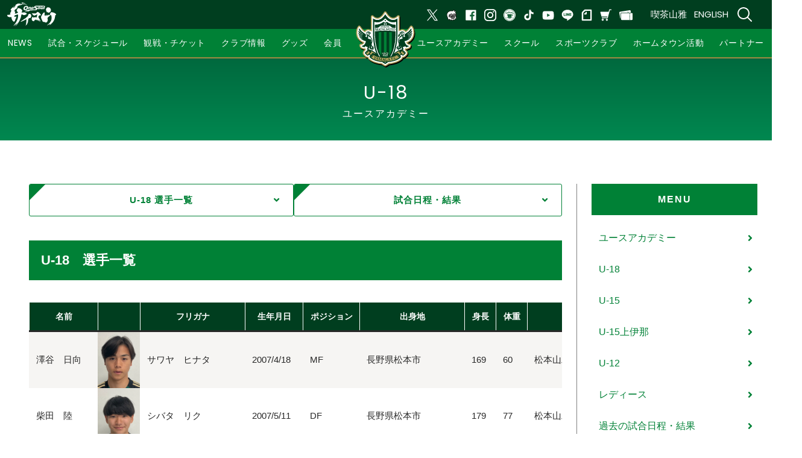

--- FILE ---
content_type: text/html; charset=UTF-8
request_url: https://www.yamaga-fc.com/academy/u-18
body_size: 19111
content:
<!doctype html>
<html lang="ja">
<head>
	<meta charset="utf-8">
	<meta name="viewport" content="width=device-width,initial-scale=1.0" />
	<meta name="referrer" content="strict-origin-when-cross-origin" />
	<meta content="IE=edge" http-equiv="X-UA-Compatible">
	<meta name="format-detection" content="telephone=no">

	
			<meta name='robots' content='max-image-preview:large' />
	<style>img:is([sizes="auto" i], [sizes^="auto," i]) { contain-intrinsic-size: 3000px 1500px }</style>
	<link rel='dns-prefetch' href='//stats.wp.com' />
<link rel='dns-prefetch' href='//fonts.googleapis.com' />
<link rel='dns-prefetch' href='//cdnjs.cloudflare.com' />
<link rel='dns-prefetch' href='//www.yamaga-fc.com' />

<!-- SEO SIMPLE PACK 3.2.0 -->
<title>U-18 | 松本山雅FC オフィシャルサイト｜Matsumoto Yamaga F.C.</title>
<meta name="description" content="U-18 選手一覧 試合日程・結果 U-18　選手一覧 名前フリガナ生年月日ポジション出身地身長体重３種所属チーム４種所属チーム 松本山雅FC　サッカースクール出身 澤谷　日向サワヤ　ヒナタ2007/4/18MF長野県松本市169 60 松">
<link rel="canonical" href="https://www.yamaga-fc.com/academy/u-18">
<meta property="og:locale" content="ja_JP">
<meta property="og:type" content="article">
<meta property="og:image" content="https://www.yamaga-fc.com/wp-content/uploads/2023/01/emblem.jpg">
<meta property="og:title" content="U-18 | 松本山雅FC オフィシャルサイト｜Matsumoto Yamaga F.C.">
<meta property="og:description" content="U-18 選手一覧 試合日程・結果 U-18　選手一覧 名前フリガナ生年月日ポジション出身地身長体重３種所属チーム４種所属チーム 松本山雅FC　サッカースクール出身 澤谷　日向サワヤ　ヒナタ2007/4/18MF長野県松本市169 60 松">
<meta property="og:url" content="https://www.yamaga-fc.com/academy/u-18">
<meta property="og:site_name" content="松本山雅FC オフィシャルサイト｜Matsumoto Yamaga F.C.">
<meta name="twitter:card" content="summary_large_image">
<!-- / SEO SIMPLE PACK -->

		<link rel="preload" href="https://www.yamaga-fc.com/wp-includes/css/dist/block-library/style.min.css?ver=6.7.4" as="style" onload="this.onload=null;this.rel='stylesheet'" data-handle="wp-block-library" media="all" />
		<noscript><link rel='stylesheet' id='wp-block-library-css' href='https://www.yamaga-fc.com/wp-includes/css/dist/block-library/style.min.css?ver=6.7.4' type='text/css' media='all' />
</noscript>
		<link rel="preload" href="https://www.yamaga-fc.com/wp-includes/css/dist/components/style.min.css?ver=6.7.4" as="style" onload="this.onload=null;this.rel='stylesheet'" data-handle="wp-components" media="all" />
		<noscript><link rel='stylesheet' id='wp-components-css' href='https://www.yamaga-fc.com/wp-includes/css/dist/components/style.min.css?ver=6.7.4' type='text/css' media='all' />
</noscript>
		<link rel="preload" href="https://www.yamaga-fc.com/wp-includes/css/dist/preferences/style.min.css?ver=6.7.4" as="style" onload="this.onload=null;this.rel='stylesheet'" data-handle="wp-preferences" media="all" />
		<noscript><link rel='stylesheet' id='wp-preferences-css' href='https://www.yamaga-fc.com/wp-includes/css/dist/preferences/style.min.css?ver=6.7.4' type='text/css' media='all' />
</noscript>
		<link rel="preload" href="https://www.yamaga-fc.com/wp-includes/css/dist/block-editor/style.min.css?ver=6.7.4" as="style" onload="this.onload=null;this.rel='stylesheet'" data-handle="wp-block-editor" media="all" />
		<noscript><link rel='stylesheet' id='wp-block-editor-css' href='https://www.yamaga-fc.com/wp-includes/css/dist/block-editor/style.min.css?ver=6.7.4' type='text/css' media='all' />
</noscript>
		<link rel="preload" href="https://www.yamaga-fc.com/wp-includes/css/dist/reusable-blocks/style.min.css?ver=6.7.4" as="style" onload="this.onload=null;this.rel='stylesheet'" data-handle="wp-reusable-blocks" media="all" />
		<noscript><link rel='stylesheet' id='wp-reusable-blocks-css' href='https://www.yamaga-fc.com/wp-includes/css/dist/reusable-blocks/style.min.css?ver=6.7.4' type='text/css' media='all' />
</noscript>
		<link rel="preload" href="https://www.yamaga-fc.com/wp-includes/css/dist/patterns/style.min.css?ver=6.7.4" as="style" onload="this.onload=null;this.rel='stylesheet'" data-handle="wp-patterns" media="all" />
		<noscript><link rel='stylesheet' id='wp-patterns-css' href='https://www.yamaga-fc.com/wp-includes/css/dist/patterns/style.min.css?ver=6.7.4' type='text/css' media='all' />
</noscript>
		<link rel="preload" href="https://www.yamaga-fc.com/wp-includes/css/dist/editor/style.min.css?ver=6.7.4" as="style" onload="this.onload=null;this.rel='stylesheet'" data-handle="wp-editor" media="all" />
		<noscript><link rel='stylesheet' id='wp-editor-css' href='https://www.yamaga-fc.com/wp-includes/css/dist/editor/style.min.css?ver=6.7.4' type='text/css' media='all' />
</noscript>
		<link rel="preload" href="https://www.yamaga-fc.com/wp-content/plugins/eoffice-block/dist/blocks.style.build.css" as="style" onload="this.onload=null;this.rel='stylesheet'" data-handle="eoffice_block-cgb-style-css" media="all" />
		<noscript><link rel='stylesheet' id='eoffice_block-cgb-style-css-css' href='https://www.yamaga-fc.com/wp-content/plugins/eoffice-block/dist/blocks.style.build.css' type='text/css' media='all' />
</noscript>
		<link rel="preload" href="https://www.yamaga-fc.com/wp-includes/js/mediaelement/mediaelementplayer-legacy.min.css?ver=4.2.17" as="style" onload="this.onload=null;this.rel='stylesheet'" data-handle="mediaelement" media="all" />
		<noscript><link rel='stylesheet' id='mediaelement-css' href='https://www.yamaga-fc.com/wp-includes/js/mediaelement/mediaelementplayer-legacy.min.css?ver=4.2.17' type='text/css' media='all' />
</noscript>
		<link rel="preload" href="https://www.yamaga-fc.com/wp-includes/js/mediaelement/wp-mediaelement.min.css?ver=6.7.4" as="style" onload="this.onload=null;this.rel='stylesheet'" data-handle="wp-mediaelement" media="all" />
		<noscript><link rel='stylesheet' id='wp-mediaelement-css' href='https://www.yamaga-fc.com/wp-includes/js/mediaelement/wp-mediaelement.min.css?ver=6.7.4' type='text/css' media='all' />
</noscript>
<style id='jetpack-sharing-buttons-style-inline-css' type='text/css'>
.jetpack-sharing-buttons__services-list{display:flex;flex-direction:row;flex-wrap:wrap;gap:0;list-style-type:none;margin:5px;padding:0}.jetpack-sharing-buttons__services-list.has-small-icon-size{font-size:12px}.jetpack-sharing-buttons__services-list.has-normal-icon-size{font-size:16px}.jetpack-sharing-buttons__services-list.has-large-icon-size{font-size:24px}.jetpack-sharing-buttons__services-list.has-huge-icon-size{font-size:36px}@media print{.jetpack-sharing-buttons__services-list{display:none!important}}.editor-styles-wrapper .wp-block-jetpack-sharing-buttons{gap:0;padding-inline-start:0}ul.jetpack-sharing-buttons__services-list.has-background{padding:1.25em 2.375em}
</style>
<style id='classic-theme-styles-inline-css' type='text/css'>
/*! This file is auto-generated */
.wp-block-button__link{color:#fff;background-color:#32373c;border-radius:9999px;box-shadow:none;text-decoration:none;padding:calc(.667em + 2px) calc(1.333em + 2px);font-size:1.125em}.wp-block-file__button{background:#32373c;color:#fff;text-decoration:none}
</style>
<style id='global-styles-inline-css' type='text/css'>
:root{--wp--preset--aspect-ratio--square: 1;--wp--preset--aspect-ratio--4-3: 4/3;--wp--preset--aspect-ratio--3-4: 3/4;--wp--preset--aspect-ratio--3-2: 3/2;--wp--preset--aspect-ratio--2-3: 2/3;--wp--preset--aspect-ratio--16-9: 16/9;--wp--preset--aspect-ratio--9-16: 9/16;--wp--preset--color--black: #000000;--wp--preset--color--cyan-bluish-gray: #abb8c3;--wp--preset--color--white: #ffffff;--wp--preset--color--pale-pink: #f78da7;--wp--preset--color--vivid-red: #cf2e2e;--wp--preset--color--luminous-vivid-orange: #ff6900;--wp--preset--color--luminous-vivid-amber: #fcb900;--wp--preset--color--light-green-cyan: #7bdcb5;--wp--preset--color--vivid-green-cyan: #00d084;--wp--preset--color--pale-cyan-blue: #8ed1fc;--wp--preset--color--vivid-cyan-blue: #0693e3;--wp--preset--color--vivid-purple: #9b51e0;--wp--preset--gradient--vivid-cyan-blue-to-vivid-purple: linear-gradient(135deg,rgba(6,147,227,1) 0%,rgb(155,81,224) 100%);--wp--preset--gradient--light-green-cyan-to-vivid-green-cyan: linear-gradient(135deg,rgb(122,220,180) 0%,rgb(0,208,130) 100%);--wp--preset--gradient--luminous-vivid-amber-to-luminous-vivid-orange: linear-gradient(135deg,rgba(252,185,0,1) 0%,rgba(255,105,0,1) 100%);--wp--preset--gradient--luminous-vivid-orange-to-vivid-red: linear-gradient(135deg,rgba(255,105,0,1) 0%,rgb(207,46,46) 100%);--wp--preset--gradient--very-light-gray-to-cyan-bluish-gray: linear-gradient(135deg,rgb(238,238,238) 0%,rgb(169,184,195) 100%);--wp--preset--gradient--cool-to-warm-spectrum: linear-gradient(135deg,rgb(74,234,220) 0%,rgb(151,120,209) 20%,rgb(207,42,186) 40%,rgb(238,44,130) 60%,rgb(251,105,98) 80%,rgb(254,248,76) 100%);--wp--preset--gradient--blush-light-purple: linear-gradient(135deg,rgb(255,206,236) 0%,rgb(152,150,240) 100%);--wp--preset--gradient--blush-bordeaux: linear-gradient(135deg,rgb(254,205,165) 0%,rgb(254,45,45) 50%,rgb(107,0,62) 100%);--wp--preset--gradient--luminous-dusk: linear-gradient(135deg,rgb(255,203,112) 0%,rgb(199,81,192) 50%,rgb(65,88,208) 100%);--wp--preset--gradient--pale-ocean: linear-gradient(135deg,rgb(255,245,203) 0%,rgb(182,227,212) 50%,rgb(51,167,181) 100%);--wp--preset--gradient--electric-grass: linear-gradient(135deg,rgb(202,248,128) 0%,rgb(113,206,126) 100%);--wp--preset--gradient--midnight: linear-gradient(135deg,rgb(2,3,129) 0%,rgb(40,116,252) 100%);--wp--preset--font-size--small: 13px;--wp--preset--font-size--medium: 20px;--wp--preset--font-size--large: 36px;--wp--preset--font-size--x-large: 42px;--wp--preset--spacing--20: 0.44rem;--wp--preset--spacing--30: 0.67rem;--wp--preset--spacing--40: 1rem;--wp--preset--spacing--50: 1.5rem;--wp--preset--spacing--60: 2.25rem;--wp--preset--spacing--70: 3.38rem;--wp--preset--spacing--80: 5.06rem;--wp--preset--shadow--natural: 6px 6px 9px rgba(0, 0, 0, 0.2);--wp--preset--shadow--deep: 12px 12px 50px rgba(0, 0, 0, 0.4);--wp--preset--shadow--sharp: 6px 6px 0px rgba(0, 0, 0, 0.2);--wp--preset--shadow--outlined: 6px 6px 0px -3px rgba(255, 255, 255, 1), 6px 6px rgba(0, 0, 0, 1);--wp--preset--shadow--crisp: 6px 6px 0px rgba(0, 0, 0, 1);}:where(.is-layout-flex){gap: 0.5em;}:where(.is-layout-grid){gap: 0.5em;}body .is-layout-flex{display: flex;}.is-layout-flex{flex-wrap: wrap;align-items: center;}.is-layout-flex > :is(*, div){margin: 0;}body .is-layout-grid{display: grid;}.is-layout-grid > :is(*, div){margin: 0;}:where(.wp-block-columns.is-layout-flex){gap: 2em;}:where(.wp-block-columns.is-layout-grid){gap: 2em;}:where(.wp-block-post-template.is-layout-flex){gap: 1.25em;}:where(.wp-block-post-template.is-layout-grid){gap: 1.25em;}.has-black-color{color: var(--wp--preset--color--black) !important;}.has-cyan-bluish-gray-color{color: var(--wp--preset--color--cyan-bluish-gray) !important;}.has-white-color{color: var(--wp--preset--color--white) !important;}.has-pale-pink-color{color: var(--wp--preset--color--pale-pink) !important;}.has-vivid-red-color{color: var(--wp--preset--color--vivid-red) !important;}.has-luminous-vivid-orange-color{color: var(--wp--preset--color--luminous-vivid-orange) !important;}.has-luminous-vivid-amber-color{color: var(--wp--preset--color--luminous-vivid-amber) !important;}.has-light-green-cyan-color{color: var(--wp--preset--color--light-green-cyan) !important;}.has-vivid-green-cyan-color{color: var(--wp--preset--color--vivid-green-cyan) !important;}.has-pale-cyan-blue-color{color: var(--wp--preset--color--pale-cyan-blue) !important;}.has-vivid-cyan-blue-color{color: var(--wp--preset--color--vivid-cyan-blue) !important;}.has-vivid-purple-color{color: var(--wp--preset--color--vivid-purple) !important;}.has-black-background-color{background-color: var(--wp--preset--color--black) !important;}.has-cyan-bluish-gray-background-color{background-color: var(--wp--preset--color--cyan-bluish-gray) !important;}.has-white-background-color{background-color: var(--wp--preset--color--white) !important;}.has-pale-pink-background-color{background-color: var(--wp--preset--color--pale-pink) !important;}.has-vivid-red-background-color{background-color: var(--wp--preset--color--vivid-red) !important;}.has-luminous-vivid-orange-background-color{background-color: var(--wp--preset--color--luminous-vivid-orange) !important;}.has-luminous-vivid-amber-background-color{background-color: var(--wp--preset--color--luminous-vivid-amber) !important;}.has-light-green-cyan-background-color{background-color: var(--wp--preset--color--light-green-cyan) !important;}.has-vivid-green-cyan-background-color{background-color: var(--wp--preset--color--vivid-green-cyan) !important;}.has-pale-cyan-blue-background-color{background-color: var(--wp--preset--color--pale-cyan-blue) !important;}.has-vivid-cyan-blue-background-color{background-color: var(--wp--preset--color--vivid-cyan-blue) !important;}.has-vivid-purple-background-color{background-color: var(--wp--preset--color--vivid-purple) !important;}.has-black-border-color{border-color: var(--wp--preset--color--black) !important;}.has-cyan-bluish-gray-border-color{border-color: var(--wp--preset--color--cyan-bluish-gray) !important;}.has-white-border-color{border-color: var(--wp--preset--color--white) !important;}.has-pale-pink-border-color{border-color: var(--wp--preset--color--pale-pink) !important;}.has-vivid-red-border-color{border-color: var(--wp--preset--color--vivid-red) !important;}.has-luminous-vivid-orange-border-color{border-color: var(--wp--preset--color--luminous-vivid-orange) !important;}.has-luminous-vivid-amber-border-color{border-color: var(--wp--preset--color--luminous-vivid-amber) !important;}.has-light-green-cyan-border-color{border-color: var(--wp--preset--color--light-green-cyan) !important;}.has-vivid-green-cyan-border-color{border-color: var(--wp--preset--color--vivid-green-cyan) !important;}.has-pale-cyan-blue-border-color{border-color: var(--wp--preset--color--pale-cyan-blue) !important;}.has-vivid-cyan-blue-border-color{border-color: var(--wp--preset--color--vivid-cyan-blue) !important;}.has-vivid-purple-border-color{border-color: var(--wp--preset--color--vivid-purple) !important;}.has-vivid-cyan-blue-to-vivid-purple-gradient-background{background: var(--wp--preset--gradient--vivid-cyan-blue-to-vivid-purple) !important;}.has-light-green-cyan-to-vivid-green-cyan-gradient-background{background: var(--wp--preset--gradient--light-green-cyan-to-vivid-green-cyan) !important;}.has-luminous-vivid-amber-to-luminous-vivid-orange-gradient-background{background: var(--wp--preset--gradient--luminous-vivid-amber-to-luminous-vivid-orange) !important;}.has-luminous-vivid-orange-to-vivid-red-gradient-background{background: var(--wp--preset--gradient--luminous-vivid-orange-to-vivid-red) !important;}.has-very-light-gray-to-cyan-bluish-gray-gradient-background{background: var(--wp--preset--gradient--very-light-gray-to-cyan-bluish-gray) !important;}.has-cool-to-warm-spectrum-gradient-background{background: var(--wp--preset--gradient--cool-to-warm-spectrum) !important;}.has-blush-light-purple-gradient-background{background: var(--wp--preset--gradient--blush-light-purple) !important;}.has-blush-bordeaux-gradient-background{background: var(--wp--preset--gradient--blush-bordeaux) !important;}.has-luminous-dusk-gradient-background{background: var(--wp--preset--gradient--luminous-dusk) !important;}.has-pale-ocean-gradient-background{background: var(--wp--preset--gradient--pale-ocean) !important;}.has-electric-grass-gradient-background{background: var(--wp--preset--gradient--electric-grass) !important;}.has-midnight-gradient-background{background: var(--wp--preset--gradient--midnight) !important;}.has-small-font-size{font-size: var(--wp--preset--font-size--small) !important;}.has-medium-font-size{font-size: var(--wp--preset--font-size--medium) !important;}.has-large-font-size{font-size: var(--wp--preset--font-size--large) !important;}.has-x-large-font-size{font-size: var(--wp--preset--font-size--x-large) !important;}
:where(.wp-block-post-template.is-layout-flex){gap: 1.25em;}:where(.wp-block-post-template.is-layout-grid){gap: 1.25em;}
:where(.wp-block-columns.is-layout-flex){gap: 2em;}:where(.wp-block-columns.is-layout-grid){gap: 2em;}
:root :where(.wp-block-pullquote){font-size: 1.5em;line-height: 1.6;}
</style>
		<link rel="preload" href="https://www.yamaga-fc.com/wp-content/plugins/contact-form-7/includes/css/styles.css?ver=6.0.1" as="style" onload="this.onload=null;this.rel='stylesheet'" data-handle="contact-form-7" media="all" />
		<noscript><link rel='stylesheet' id='contact-form-7-css' href='https://www.yamaga-fc.com/wp-content/plugins/contact-form-7/includes/css/styles.css?ver=6.0.1' type='text/css' media='all' />
</noscript>
		<link rel="preload" href="https://www.yamaga-fc.com/wp-content/plugins/eoffice-recaptcha-addon/css/style.css?ver=1.0" as="style" onload="this.onload=null;this.rel='stylesheet'" data-handle="eoffice-recaptcha-style" media="all" />
		<noscript><link rel='stylesheet' id='eoffice-recaptcha-style-css' href='https://www.yamaga-fc.com/wp-content/plugins/eoffice-recaptcha-addon/css/style.css?ver=1.0' type='text/css' media='all' />
</noscript>
		<link rel="preload" href="https://fonts.googleapis.com/css2?family=Poppins%3Awght%40300%3B400%3B500&#038;display=swap&#038;ver=6.7.4" as="style" onload="this.onload=null;this.rel='stylesheet'" data-handle="gfont" media="all" />
		<noscript><link rel='stylesheet' id='gfont-css' href='https://fonts.googleapis.com/css2?family=Poppins%3Awght%40300%3B400%3B500&#038;display=swap&#038;ver=6.7.4' type='text/css' media='all' />
</noscript>
<link rel='stylesheet' id='fontawesome-css' href='https://cdnjs.cloudflare.com/ajax/libs/font-awesome/5.11.2/css/all.css?ver=6.7.4' type='text/css' media='all' />
<link rel='stylesheet' id='style-css' href='https://www.yamaga-fc.com/wp-content/themes/yamaga2023/assets/dist/styles/style.css?ver=07022' type='text/css' media='all' />
<link rel="https://api.w.org/" href="https://www.yamaga-fc.com/wp-json/" /><link rel="alternate" title="JSON" type="application/json" href="https://www.yamaga-fc.com/wp-json/wp/v2/pages/205073" /><link rel='shortlink' href='https://www.yamaga-fc.com/?p=205073' />
<link rel="alternate" title="oEmbed (JSON)" type="application/json+oembed" href="https://www.yamaga-fc.com/wp-json/oembed/1.0/embed?url=https%3A%2F%2Fwww.yamaga-fc.com%2Facademy%2Fu-18" />
<link rel="alternate" title="oEmbed (XML)" type="text/xml+oembed" href="https://www.yamaga-fc.com/wp-json/oembed/1.0/embed?url=https%3A%2F%2Fwww.yamaga-fc.com%2Facademy%2Fu-18&#038;format=xml" />
	<style>img#wpstats{display:none}</style>
		<link rel="icon" href="https://www.yamaga-fc.com/uploads/2023/01/cropped-emblem-32x32.jpg" sizes="32x32" />
<link rel="icon" href="https://www.yamaga-fc.com/uploads/2023/01/cropped-emblem-192x192.jpg" sizes="192x192" />
<link rel="apple-touch-icon" href="https://www.yamaga-fc.com/uploads/2023/01/cropped-emblem-180x180.jpg" />
<meta name="msapplication-TileImage" content="https://www.yamaga-fc.com/uploads/2023/01/cropped-emblem-270x270.jpg" />
	<style>
	:root {
		--primary-color: #008136;--primary-color-light: #3d7e3e;	}
	</style>
	
			<!-- Google Tag Manager -->
		<script>(function(w,d,s,l,i){w[l]=w[l]||[];w[l].push({'gtm.start':
		new Date().getTime(),event:'gtm.js'});var f=d.getElementsByTagName(s)[0],
		j=d.createElement(s),dl=l!='dataLayer'?'&l='+l:'';j.async=true;j.src=
		'https://www.googletagmanager.com/gtm.js?id='+i+dl;f.parentNode.insertBefore(j,f);
		})(window,document,'script','dataLayer','GTM-N48HHBN');</script>
		<!-- End Google Tag Manager -->
	
		<!-- Meta Pixel Code -->
	<script>
	!function(f,b,e,v,n,t,s)
	{if(f.fbq)return;n=f.fbq=function(){n.callMethod?
	n.callMethod.apply(n,arguments):n.queue.push(arguments)};
	if(!f._fbq)f._fbq=n;n.push=n;n.loaded=!0;n.version='2.0';
	n.queue=[];t=b.createElement(e);t.async=!0;
	t.src=v;s=b.getElementsByTagName(e)[0];
	s.parentNode.insertBefore(t,s)}(window, document,'script',
	'https://connect.facebook.net/en_US/fbevents.js');
	fbq('init', '478317419873904');
	fbq('track', 'PageView');
	</script>
	<noscript><img height="1" width="1" style="display:none"
	src="https://www.facebook.com/tr?id=478317419873904&ev=PageView&noscript=1"
	/></noscript>
	<!-- End Meta Pixel Code -->

</head>
<body ontouchstart="">

	
			<!-- Google Tag Manager (noscript) -->
		<noscript><iframe src="https://www.googletagmanager.com/ns.html?id=GTM-N48HHBN"
		height="0" width="0" style="display:none;visibility:hidden"></iframe></noscript>
		<!-- End Google Tag Manager (noscript) -->
	
	
	<header class="l-header "id="js-header">

		<div class="c-nav-btn">
			<a data-drower-page="body" data-drower="" data-drower-menu=".c-gnav">
				<div class="c-nav-btn__bars c-nav-btn__bars_global">
					<span class="c-nav-btn__bar"></span>
					<span class="c-nav-btn__bar"></span>
					<span class="c-nav-btn__bar"></span>
				</div>
				<small class="c-nav-btn__text">MENU</small>
			</a>
		</div>

		<div class="l-header__top">
			<a href="https://www.yamaga-fc.com/club-info/outline#slogan">
				<img src="https://www.yamaga-fc.com/uploads/2026/01/2026-slogan.svg" alt="" class="l-header__slogan">
			</a>

			
<ul class="p-links p-links_icon p-links_pc">
	<li><a href="https://x.com/yamagafc" target="_blank"><img src="https://www.yamaga-fc.com/wp-content/themes/yamaga2023/assets/dist/images/icon-x.svg" alt="x" loading="lazy"></a></li>
	<li><a href="https://x.com/yamagafc_gans" target="_blank"><img src="https://www.yamaga-fc.com/wp-content/themes/yamaga2023/assets/dist/images/icon-ganstwitter.svg" alt="x" loading="lazy"></a></li>
	<li><a href="https://www.facebook.com/matsumotoyamaga" target="_blank"><img src="https://www.yamaga-fc.com/wp-content/themes/yamaga2023/assets/dist/images/icon-facebook.svg" loading="lazy" alt="facebook"></a></li>
	<li><a href="https://www.instagram.com/matsumoto.yamagafc" target="_blank"><img src="https://www.yamaga-fc.com/wp-content/themes/yamaga2023/assets/dist/images/icon-Instagram.svg" alt="松本山雅Instagram" loading="lazy" class=""></a></li>
	<li><a href="https://www.instagram.com/kissayamaga/" target="_blank"><img src="https://www.yamaga-fc.com/wp-content/themes/yamaga2023/assets/dist/images/icon-cafe.svg" alt="kissayamaga" loading="lazy"></a></li>
	<li><a href="https://www.tiktok.com/@pryamaga" target="_blank"><img src="https://www.yamaga-fc.com/wp-content/themes/yamaga2023/assets/dist/images/icon-tiktok.svg" alt="松本山雅公式tictok" loading="lazy"></a></li>
	<li><a href="https://www.youtube.com/user/yamagachannel" target="_blank"><img src="https://www.yamaga-fc.com/wp-content/themes/yamaga2023/assets/dist/images/icon-youtube.svg" alt="youtube" loading="lazy"></a></li>
	<li><a href="http://accountpage.line.me/yamaga-fc" target="_blank"><img src="https://www.yamaga-fc.com/wp-content/themes/yamaga2023/assets/dist/images/icon-line.svg" alt="line" loading="lazy"></a></li>
	<li><a href="https://note.com/matsumotoyamaga" target="_blank"><img src="https://www.yamaga-fc.com/wp-content/themes/yamaga2023/assets/dist/images/icon-note.svg" alt="note" loading="lazy"></a></li>
	<li><a href="http://www.yamaga-onlineshop.com/" target="_blank"><img src="https://www.yamaga-fc.com/wp-content/themes/yamaga2023/assets/dist/images/icon-ec.svg" alt="公式オンラインショップ" loading="lazy"></a></li>
	<li><a href="https://www.jleague-ticket.jp/club/yg/top/" target="_blank"><img src="https://www.yamaga-fc.com/wp-content/themes/yamaga2023/assets/dist/images/icon-ticket-w.svg" alt="チケット" loading="lazy"></a></li>
</ul>
			<ul class="p-links p-links_text">
				<li><a href="https://www.yamaga-fc.com/kissa-yamaga">喫茶山雅</a></li>
				<li><a href="https://www.yamaga-fc.com/en">ENGLISH</a></li>
			</ul>

			<div class="p-search-box" data-searchbox>
				<form role="search" method="get" id="searchform" class="p-search-box__form" action="https://www.yamaga-fc.com/">
					<input placeholder="サイト内検索" type="search" name="s" id="search" value=""/>
				</form>
			</div>

			<button class="l-header__search-btn menu" data-searchBox-button>
				<img src="https://www.yamaga-fc.com/wp-content/themes/yamaga2023/assets/dist/images/loupe.svg" alt="検索">
			</button>
		</div>

		<div class="l-header__inner">
						<span class="l-header__logo">
				<a href="https://www.yamaga-fc.com/">
					<!-- <img src="https://duhkpcp8cg2gd.cloudfront.net/wp-content/uploads/2019/02/logo.svg" alt="松本山雅FC オフィシャルサイト｜Matsumoto Yamaga F.C."> -->

					<img src="https://www.yamaga-fc.com/wp-content/themes/yamaga2023/assets/dist/images/logo-emblem.svg?2" alt="">
				</a>
			</span>

			<nav class="c-gnav c-gnav_pages" role="navigation" aria-labelledby="aria-global-nav">
	<h2 class="u-visually-hidden">サイト内メニュー</h2>
	<div class="c-gnav__inner">

		<ul class="c-gnav__items">
			<li class="is-click">
				<a href="https://www.yamaga-fc.com/archives">NEWS</a>
			</li>

			<li id="menu-item-321628" class="menu-item menu-item-type-custom menu-item-object-custom menu-item-has-children menu-item-321628"><a href="#">試合・スケジュール</a>
<ul class="sub-menu">
	<li id="menu-item-321629" class="menu-item menu-item-type-custom menu-item-object-custom menu-item-321629"><a href="/match/category/2026">試合日程・結果</a></li>
	<li id="menu-item-330755" class="menu-item menu-item-type-custom menu-item-object-custom menu-item-330755"><a href="/schedule/top-team">スケジュール</a></li>
	<li id="menu-item-470389" class="menu-item menu-item-type-post_type menu-item-object-page menu-item-470389"><a href="https://www.yamaga-fc.com/training-rule">トレーニング観戦ルール</a></li>
	<li id="menu-item-321631" class="menu-item menu-item-type-post_type menu-item-object-page menu-item-321631"><a href="https://www.yamaga-fc.com/ranking">順位表</a></li>
	<li id="menu-item-321632" class="menu-item menu-item-type-post_type menu-item-object-page menu-item-321632"><a href="https://www.yamaga-fc.com/match/match-day-program">マッチデープログラム</a></li>
	<li id="menu-item-321633" class="menu-item menu-item-type-custom menu-item-object-custom menu-item-321633"><a target="_blank" href="https://yamaga-premium.com/photogallery">フォトギャラリー</a></li>
	<li id="menu-item-321634" class="menu-item menu-item-type-post_type menu-item-object-page menu-item-321634"><a href="https://www.yamaga-fc.com/epson-monthly-mvp">エプソン 松本山雅FC月間MVP</a></li>
</ul>
</li>
<li id="menu-item-475757" class="menu-item menu-item-type-custom menu-item-object-custom menu-item-has-children menu-item-475757"><a href="#">観戦・チケット</a>
<ul class="sub-menu">
	<li id="menu-item-475758" class="menu-item menu-item-type-custom menu-item-object-custom menu-item-475758"><a target="_blank" href="https://sp-yamaga-fc.com/seasonpass/">シーズンパス</a></li>
	<li id="menu-item-475755" class="menu-item menu-item-type-post_type menu-item-object-page menu-item-475755"><a href="https://www.yamaga-fc.com/2025ticket">2025チケット情報</a></li>
	<li id="menu-item-475756" class="menu-item menu-item-type-post_type menu-item-object-page menu-item-475756"><a href="https://www.yamaga-fc.com/planning-ticket">企画チケット</a></li>
	<li id="menu-item-475760" class="menu-item menu-item-type-post_type menu-item-object-page menu-item-475760"><a href="https://www.yamaga-fc.com/seat-change">シーズンパス席変更サービス</a></li>
	<li id="menu-item-475759" class="menu-item menu-item-type-post_type menu-item-object-page menu-item-475759"><a href="https://www.yamaga-fc.com/resale">リセール・譲渡</a></li>
	<li id="menu-item-475763" class="menu-item menu-item-type-post_type menu-item-object-page menu-item-475763"><a href="https://www.yamaga-fc.com/guide">スタジアムガイド</a></li>
	<li id="menu-item-475764" class="menu-item menu-item-type-post_type menu-item-object-page menu-item-475764"><a href="https://www.yamaga-fc.com/stadium/access">交通アクセス</a></li>
	<li id="menu-item-480160" class="menu-item menu-item-type-post_type menu-item-object-page menu-item-480160"><a href="https://www.yamaga-fc.com/bus-supporter">バスサポ</a></li>
	<li id="menu-item-475769" class="menu-item menu-item-type-post_type menu-item-object-page menu-item-475769"><a href="https://www.yamaga-fc.com/gour-win">スタジアムグルメ</a></li>
	<li id="menu-item-475766" class="menu-item menu-item-type-post_type menu-item-object-page menu-item-475766"><a href="https://www.yamaga-fc.com/stadium/manners">観戦マナー＆ルール</a></li>
	<li id="menu-item-479721" class="menu-item menu-item-type-post_type menu-item-object-page menu-item-479721"><a href="https://www.yamaga-fc.com/stadium/entrance">入場・待機列ルール</a></li>
	<li id="menu-item-475767" class="menu-item menu-item-type-post_type menu-item-object-page menu-item-475767"><a href="https://www.yamaga-fc.com/disabled">車イスでご来場の方、障害者手帳をお持ちの方</a></li>
	<li id="menu-item-475762" class="menu-item menu-item-type-post_type menu-item-object-page menu-item-475762"><a href="https://www.yamaga-fc.com/stadium/away-supporter">アウェイサポーターの皆様へ</a></li>
	<li id="menu-item-475771" class="menu-item menu-item-type-custom menu-item-object-custom menu-item-475771"><a target="_blank" href="https://dazn.yamaga-fc.com/">DAZNで観戦</a></li>
	<li id="menu-item-475761" class="menu-item menu-item-type-post_type menu-item-object-page menu-item-475761"><a href="https://www.yamaga-fc.com/stadium/faq">よくあるご質問（試合観戦について）￼</a></li>
	<li id="menu-item-475770" class="menu-item menu-item-type-post_type menu-item-object-page menu-item-475770"><a href="https://www.yamaga-fc.com/away-tour">公式アウェイツアー</a></li>
</ul>
</li>
<li id="menu-item-321657" class="menu-item menu-item-type-custom menu-item-object-custom menu-item-has-children menu-item-321657"><a href="#">クラブ情報</a>
<ul class="sub-menu">
	<li id="menu-item-321651" class="menu-item menu-item-type-post_type menu-item-object-page menu-item-321651"><a href="https://www.yamaga-fc.com/club-info/player">選手・スタッフ</a></li>
	<li id="menu-item-321652" class="menu-item menu-item-type-post_type menu-item-object-page menu-item-321652"><a href="https://www.yamaga-fc.com/club-info/history">背番号系譜</a></li>
	<li id="menu-item-321653" class="menu-item menu-item-type-post_type menu-item-object-page menu-item-321653"><a href="https://www.yamaga-fc.com/club-info/outline">クラブ概要</a></li>
	<li id="menu-item-321654" class="menu-item menu-item-type-post_type menu-item-object-page menu-item-321654"><a href="https://www.yamaga-fc.com/club-info/attendance">年度別入場者数</a></li>
	<li id="menu-item-321655" class="menu-item menu-item-type-post_type menu-item-object-page menu-item-321655"><a href="https://www.yamaga-fc.com/club-info/company">会社概要</a></li>
	<li id="menu-item-321656" class="menu-item menu-item-type-post_type menu-item-object-page menu-item-321656"><a href="https://www.yamaga-fc.com/club-info/dreamvision">松本山雅ドリームビジョン</a></li>
</ul>
</li>
<li id="menu-item-321702" class="menu-item menu-item-type-custom menu-item-object-custom menu-item-has-children menu-item-321702"><a href="#">グッズ</a>
<ul class="sub-menu">
	<li id="menu-item-321703" class="menu-item menu-item-type-custom menu-item-object-custom menu-item-321703"><a target="_blank" href="https://www.yamaga-onlineshop.com/">オンラインショップ</a></li>
	<li id="menu-item-321704" class="menu-item menu-item-type-post_type menu-item-object-page menu-item-321704"><a href="https://www.yamaga-fc.com/shop">オフィシャルショップ・サテライトショップ</a></li>
	<li id="menu-item-397816" class="menu-item menu-item-type-custom menu-item-object-custom menu-item-397816"><a target="_blank" href="https://store.jleague.jp/club/matsumoto/">Ｊリーグオンラインストア</a></li>
	<li id="menu-item-419227" class="menu-item menu-item-type-custom menu-item-object-custom menu-item-419227"><a href="https://sp-yamaga-fc.com/kits2026/">ユニフォーム</a></li>
</ul>
</li>
<li id="menu-item-321660" class="menu-item menu-item-type-custom menu-item-object-custom menu-item-has-children menu-item-321660"><a href="#">会員</a>
<ul class="sub-menu">
	<li id="menu-item-467158" class="menu-item menu-item-type-post_type menu-item-object-page menu-item-467158"><a href="https://www.yamaga-fc.com/clubgans">クラブガンズ会員</a></li>
	<li id="menu-item-321659" class="menu-item menu-item-type-post_type menu-item-object-page menu-item-321659"><a href="https://www.yamaga-fc.com/razuso">育成サポート会員組織「RAZUSO」</a></li>
	<li id="menu-item-330198" class="menu-item menu-item-type-custom menu-item-object-custom menu-item-330198"><a target="_blank" href="https://yamaga-kouenkai.com/">山雅後援会</a></li>
	<li id="menu-item-330199" class="menu-item menu-item-type-custom menu-item-object-custom menu-item-330199"><a target="_blank" href="https://yamaga-kouenkai.com/team-vamos">TEAM VAMOS</a></li>
	<li id="menu-item-336250" class="menu-item menu-item-type-custom menu-item-object-custom menu-item-336250"><a target="_blank" href="https://yamaga.town/">サポートショップ</a></li>
</ul>
</li>
<li id="menu-item-321662" class="is-column menu-item menu-item-type-post_type menu-item-object-page current-page-ancestor current-menu-ancestor current-menu-parent current-page-parent current_page_parent current_page_ancestor menu-item-has-children menu-item-321662"><a href="https://www.yamaga-fc.com/academy">ユースアカデミー</a>
<ul class="sub-menu">
	<li id="menu-item-331147" class="menu-item menu-item-type-post_type menu-item-object-page current-page-ancestor current-page-parent menu-item-331147"><a href="https://www.yamaga-fc.com/academy">ユースアカデミー</a></li>
	<li id="menu-item-321663" class="menu-item menu-item-type-post_type menu-item-object-page menu-item-321663"><a href="https://www.yamaga-fc.com/event-info">サッカークリニック・イベント情報￼</a></li>
	<li id="menu-item-321665" class="menu-item menu-item-type-post_type menu-item-object-page current-menu-item page_item page-item-205073 current_page_item menu-item-321665"><a href="https://www.yamaga-fc.com/academy/u-18" aria-current="page">U-18</a></li>
	<li id="menu-item-321666" class="menu-item menu-item-type-post_type menu-item-object-page menu-item-321666"><a href="https://www.yamaga-fc.com/academy/u-15">U-15</a></li>
	<li id="menu-item-321667" class="menu-item menu-item-type-post_type menu-item-object-page menu-item-321667"><a href="https://www.yamaga-fc.com/academy/ladies">レディース</a></li>
	<li id="menu-item-321669" class="menu-item menu-item-type-post_type menu-item-object-page menu-item-321669"><a href="https://www.yamaga-fc.com/academy/u-15-kamiina">U-15上伊那</a></li>
	<li id="menu-item-321664" class="menu-item menu-item-type-post_type menu-item-object-page menu-item-321664"><a href="https://www.yamaga-fc.com/academy/u-12">U-12</a></li>
	<li id="menu-item-321670" class="menu-item menu-item-type-post_type menu-item-object-page menu-item-321670"><a href="https://www.yamaga-fc.com/academy/match">過去の試合日程・結果</a></li>
	<li id="menu-item-321671" class="menu-item menu-item-type-post_type menu-item-object-page menu-item-321671"><a href="https://www.yamaga-fc.com/academy/selection">セレクション情報</a></li>
	<li id="menu-item-338137" class="menu-item menu-item-type-post_type menu-item-object-page menu-item-338137"><a href="https://www.yamaga-fc.com/academy/staff">スタッフ紹介</a></li>
	<li id="menu-item-321674" class="menu-item menu-item-type-post_type menu-item-object-page menu-item-321674"><a href="https://www.yamaga-fc.com/academy/course">U-18卒業生進路先一覧</a></li>
	<li id="menu-item-321675" class="menu-item menu-item-type-post_type menu-item-object-page menu-item-321675"><a href="https://www.yamaga-fc.com/academy/procedure">各種お手続き</a></li>
	<li id="menu-item-321661" class="menu-item menu-item-type-post_type menu-item-object-page menu-item-321661"><a href="https://www.yamaga-fc.com/academy/contact-academy">ユースアカデミーお問い合わせ</a></li>
</ul>
</li>
<li id="menu-item-321677" class="is-column menu-item menu-item-type-custom menu-item-object-custom menu-item-has-children menu-item-321677"><a href="#">スクール</a>
<ul class="sub-menu">
	<li id="menu-item-321676" class="menu-item menu-item-type-custom menu-item-object-custom menu-item-321676"><a target="_blank" href="https://yamaga-sportsclub.com/">サッカースクール</a></li>
	<li id="menu-item-321678" class="menu-item menu-item-type-custom menu-item-object-custom menu-item-321678"><a target="_blank" href="https://yamaga-school.com/">初めての方向けご案内ページ</a></li>
	<li id="menu-item-321679" class="menu-item menu-item-type-post_type menu-item-object-page menu-item-321679"><a href="https://www.yamaga-fc.com/event-info">参加者募集中のサッカークリニック・イベント情報</a></li>
	<li id="menu-item-321680" class="menu-item menu-item-type-custom menu-item-object-custom menu-item-321680"><a target="_blank" href="https://yamaga-sportsclub.com/soccer-school/special-class">スペシャルクラス</a></li>
	<li id="menu-item-321681" class="menu-item menu-item-type-custom menu-item-object-custom menu-item-321681"><a target="_blank" href="https://yamaga-sportsclub.com/soccer-school/game-class">試合コース</a></li>
	<li id="menu-item-321682" class="menu-item menu-item-type-custom menu-item-object-custom menu-item-321682"><a target="_blank" href="https://yamaga-sportsclub.com/soccer-school/matsumoto">松本校　クラス案内</a></li>
	<li id="menu-item-321683" class="menu-item menu-item-type-custom menu-item-object-custom menu-item-321683"><a target="_blank" href="https://yamaga-sportsclub.com/soccer-school/suwa">諏訪校　クラス案内</a></li>
	<li id="menu-item-321684" class="menu-item menu-item-type-custom menu-item-object-custom menu-item-321684"><a target="_blank" href="https://yamaga-sportsclub.com/soccer-school/azumino">安曇野校　クラス案内</a></li>
	<li id="menu-item-321685" class="menu-item menu-item-type-custom menu-item-object-custom menu-item-321685"><a target="_blank" href="https://yamaga-sportsclub.com/soccer-school/minamishinshu">南信州校　クラス案内</a></li>
	<li id="menu-item-321686" class="menu-item menu-item-type-custom menu-item-object-custom menu-item-321686"><a target="_blank" href="https://yamaga-sportsclub.com/soccer-school/ueda">上田校　クラス案内</a></li>
	<li id="menu-item-321687" class="menu-item menu-item-type-custom menu-item-object-custom menu-item-321687"><a target="_blank" href="https://yamaga-sportsclub.com/soccer-school/toushin">東信校　クラス案内</a></li>
	<li id="menu-item-321688" class="menu-item menu-item-type-custom menu-item-object-custom menu-item-321688"><a target="_blank" href="https://yamaga-sportsclub.com/soccer-school/shiojiri">塩尻校　クラス案内</a></li>
	<li id="menu-item-321689" class="menu-item menu-item-type-custom menu-item-object-custom menu-item-321689"><a target="_blank" href="https://yamaga-sportsclub.com/soccer-school/kamiina">上伊那校　クラス案内</a></li>
	<li id="menu-item-321690" class="menu-item menu-item-type-custom menu-item-object-custom menu-item-321690"><a target="_blank" href="https://yamaga-sportsclub.com/soccer-school/matsumoto-nishi">松本西校　クラス案内</a></li>
	<li id="menu-item-357729" class="menu-item menu-item-type-custom menu-item-object-custom menu-item-357729"><a href="https://yamaga-sportsclub.com/soccer-school/osakada">小坂田校　クラス案内</a></li>
	<li id="menu-item-321691" class="menu-item menu-item-type-custom menu-item-object-custom menu-item-321691"><a target="_blank" href="https://yamaga-sportsclub.com/staff/category/school-staff">スクールスタッフ</a></li>
	<li id="menu-item-321692" class="menu-item menu-item-type-custom menu-item-object-custom menu-item-321692"><a target="_blank" href="https://yamaga-sportsclub.com/soccer-school/wear">ウェアについて</a></li>
	<li id="menu-item-321693" class="menu-item menu-item-type-custom menu-item-object-custom menu-item-321693"><a target="_blank" href="https://yamaga-sportsclub.com/soccer-school/fee">スクール費用のご案内</a></li>
	<li id="menu-item-321694" class="menu-item menu-item-type-custom menu-item-object-custom menu-item-321694"><a target="_blank" href="https://yamaga-sportsclub.com/procedure">お申込み・各種手続きについて</a></li>
	<li id="menu-item-321695" class="menu-item menu-item-type-custom menu-item-object-custom menu-item-321695"><a target="_blank" href="https://yamaga-sportsclub.com/soccer-school/faq">よくあるご質問</a></li>
	<li id="menu-item-321696" class="menu-item menu-item-type-custom menu-item-object-custom menu-item-321696"><a target="_blank" href="https://yamaga-sportsclub.com/school-contact">無料体験スクールお問い合わせ</a></li>
</ul>
</li>
<li id="menu-item-321697" class="menu-item menu-item-type-custom menu-item-object-custom menu-item-has-children menu-item-321697"><a target="_blank" href="https://yamaga-sportsclub.com/">スポーツクラブ</a>
<ul class="sub-menu">
	<li id="menu-item-329640" class="menu-item menu-item-type-custom menu-item-object-custom menu-item-329640"><a target="_blank" href="https://yamaga-sportsclub.com/">スポーツクラブ</a></li>
	<li id="menu-item-329639" class="menu-item menu-item-type-custom menu-item-object-custom menu-item-329639"><a href="https://www.yamaga-fc.com/event-info">サッカークリニック・イベント情報</a></li>
	<li id="menu-item-329638" class="menu-item menu-item-type-custom menu-item-object-custom menu-item-329638"><a href="https://yamaga-sportsclub.com/staff/category/club-staff">スポーツクラブ講師一覧</a></li>
	<li id="menu-item-329636" class="menu-item menu-item-type-custom menu-item-object-custom menu-item-329636"><a href="https://yamaga-sportsclub.com/procedure#club">各種手続きについて</a></li>
	<li id="menu-item-329637" class="menu-item menu-item-type-custom menu-item-object-custom menu-item-329637"><a href="https://yamaga-sportsclub.com/sportsclub-contact">スポーツクラブお問い合わせ</a></li>
	<li id="menu-item-329635" class="menu-item menu-item-type-custom menu-item-object-custom menu-item-329635"><a href="https://blindsoccer.yamaga-fc.com">松本山雅 B.F.C.｜ブラインドサッカー</a></li>
</ul>
</li>
<li id="menu-item-321700" class="menu-item menu-item-type-custom menu-item-object-custom menu-item-has-children menu-item-321700"><a href="#">ホームタウン活動</a>
<ul class="sub-menu">
	<li id="menu-item-321711" class="menu-item menu-item-type-post_type menu-item-object-page menu-item-321711"><a href="https://www.yamaga-fc.com/home-town">ホームタウン活動</a></li>
	<li id="menu-item-321712" class="menu-item menu-item-type-post_type menu-item-object-page menu-item-321712"><a href="https://www.yamaga-fc.com/home-town/sdgs">SDGs特設ページ</a></li>
	<li id="menu-item-321713" class="menu-item menu-item-type-custom menu-item-object-custom menu-item-321713"><a target="_blank" href="https://oneheart.yamaga-fc.com/">One Soul, One Heart 特設サイト</a></li>
	<li id="menu-item-492508" class="menu-item menu-item-type-post_type menu-item-object-page menu-item-492508"><a href="https://www.yamaga-fc.com/mamasapo-project">「ママサポ」プロジェクト</a></li>
	<li id="menu-item-508824" class="menu-item menu-item-type-custom menu-item-object-custom menu-item-508824"><a target="_blank" href="https://sp-yamaga-fc.com/sdgs">山雅の気候アクション</a></li>
</ul>
</li>
<li id="menu-item-321701" class="menu-item menu-item-type-custom menu-item-object-custom menu-item-has-children menu-item-321701"><a href="#">パートナー</a>
<ul class="sub-menu">
	<li id="menu-item-325584" class="menu-item menu-item-type-post_type menu-item-object-page menu-item-325584"><a href="https://www.yamaga-fc.com/partner">パートナー 一覧</a></li>
	<li id="menu-item-469637" class="menu-item menu-item-type-post_type menu-item-object-page menu-item-469637"><a href="https://www.yamaga-fc.com/partner/wanted">オフィシャルパートナー募集</a></li>
	<li id="menu-item-469490" class="menu-item menu-item-type-post_type menu-item-object-page menu-item-469490"><a href="https://www.yamaga-fc.com/partner/supporting-company">サポーティングカンパニー募集</a></li>
	<li id="menu-item-321708" class="menu-item menu-item-type-post_type menu-item-object-page menu-item-321708"><a href="https://www.yamaga-fc.com/partner/stock">松本山雅支援持株会</a></li>
	<li id="menu-item-321709" class="menu-item menu-item-type-post_type menu-item-object-page menu-item-321709"><a href="https://www.yamaga-fc.com/partner/mat">松本山雅FC 応援マット</a></li>
	<li id="menu-item-321710" class="menu-item menu-item-type-post_type menu-item-object-page menu-item-321710"><a href="https://www.yamaga-fc.com/partner/vending-machine">松本山雅FC 支援自動販売機</a></li>
</ul>
</li>
		</ul>

		<ul class="c-gnav__items u-hidden-large">
			<li id="menu-item-330193" class="u-hidden-large menu-item menu-item-type-post_type menu-item-object-page menu-item-has-children menu-item-330193"><a href="https://www.yamaga-fc.com/kissa-yamaga">喫茶山雅</a>
<ul class="sub-menu">
	<li id="menu-item-334326" class="menu-item menu-item-type-post_type menu-item-object-page menu-item-334326"><a href="https://www.yamaga-fc.com/kissa-yamaga">喫茶山雅</a></li>
	<li id="menu-item-334327" class="menu-item menu-item-type-post_type menu-item-object-page menu-item-334327"><a href="https://www.yamaga-fc.com/kissa-yamaga/schedule">喫茶山雅本店 営業カレンダー</a></li>
	<li id="menu-item-334328" class="menu-item menu-item-type-post_type menu-item-object-page menu-item-334328"><a href="https://www.yamaga-fc.com/kissa-yamaga/kissa-access">アクセス</a></li>
	<li id="menu-item-334329" class="menu-item menu-item-type-post_type menu-item-object-page menu-item-334329"><a href="https://www.yamaga-fc.com/kissa-yamaga/goods">グッズ</a></li>
	<li id="menu-item-334330" class="menu-item menu-item-type-post_type menu-item-object-page menu-item-334330"><a href="https://www.yamaga-fc.com/kissa-yamaga/iida">喫茶山雅 飯田店</a></li>
	<li id="menu-item-334331" class="menu-item menu-item-type-post_type menu-item-object-page menu-item-334331"><a href="https://www.yamaga-fc.com/kissa-yamaga/iida-schedule">喫茶山雅飯田店 営業カレンダー</a></li>
</ul>
</li>
<li id="menu-item-330194" class="u-hidden-large menu-item menu-item-type-post_type menu-item-object-page menu-item-has-children menu-item-330194"><a href="https://www.yamaga-fc.com/contact">お問い合わせ</a>
<ul class="sub-menu">
	<li id="menu-item-334324" class="menu-item menu-item-type-post_type menu-item-object-page menu-item-334324"><a href="https://www.yamaga-fc.com/contact">お問い合わせ</a></li>
	<li id="menu-item-334325" class="menu-item menu-item-type-post_type menu-item-object-page menu-item-334325"><a href="https://www.yamaga-fc.com/contact/fan-letter">ファンレター</a></li>
</ul>
</li>
		</ul>

		
<ul class="p-links p-links_icon p-links_gnav">
	<li><a href="https://x.com/yamagafc" target="_blank"><img src="https://www.yamaga-fc.com/wp-content/themes/yamaga2023/assets/dist/images/icon-x.svg" alt="x" loading="lazy"></a></li>
	<li><a href="https://x.com/yamagafc_gans" target="_blank"><img src="https://www.yamaga-fc.com/wp-content/themes/yamaga2023/assets/dist/images/icon-ganstwitter.svg" alt="x" loading="lazy"></a></li>
	<li><a href="https://www.facebook.com/matsumotoyamaga" target="_blank"><img src="https://www.yamaga-fc.com/wp-content/themes/yamaga2023/assets/dist/images/icon-facebook.svg" loading="lazy" alt="facebook"></a></li>
	<li><a href="https://www.instagram.com/matsumoto.yamagafc" target="_blank"><img src="https://www.yamaga-fc.com/wp-content/themes/yamaga2023/assets/dist/images/icon-Instagram.svg" alt="松本山雅Instagram" loading="lazy" class=""></a></li>
	<li><a href="https://www.instagram.com/kissayamaga/" target="_blank"><img src="https://www.yamaga-fc.com/wp-content/themes/yamaga2023/assets/dist/images/icon-cafe.svg" alt="kissayamaga" loading="lazy"></a></li>
	<li><a href="https://www.tiktok.com/@pryamaga" target="_blank"><img src="https://www.yamaga-fc.com/wp-content/themes/yamaga2023/assets/dist/images/icon-tiktok.svg" alt="松本山雅公式tictok" loading="lazy"></a></li>
	<li><a href="https://www.youtube.com/user/yamagachannel" target="_blank"><img src="https://www.yamaga-fc.com/wp-content/themes/yamaga2023/assets/dist/images/icon-youtube.svg" alt="youtube" loading="lazy"></a></li>
	<li><a href="http://accountpage.line.me/yamaga-fc" target="_blank"><img src="https://www.yamaga-fc.com/wp-content/themes/yamaga2023/assets/dist/images/icon-line.svg" alt="line" loading="lazy"></a></li>
	<li><a href="https://note.com/matsumotoyamaga" target="_blank"><img src="https://www.yamaga-fc.com/wp-content/themes/yamaga2023/assets/dist/images/icon-note.svg" alt="note" loading="lazy"></a></li>
	<li><a href="http://www.yamaga-onlineshop.com/" target="_blank"><img src="https://www.yamaga-fc.com/wp-content/themes/yamaga2023/assets/dist/images/icon-ec.svg" alt="公式オンラインショップ" loading="lazy"></a></li>
	<li><a href="https://www.jleague-ticket.jp/club/yg/top/" target="_blank"><img src="https://www.yamaga-fc.com/wp-content/themes/yamaga2023/assets/dist/images/icon-ticket-w.svg" alt="チケット" loading="lazy"></a></li>
</ul>
		<a href="https://www.yamaga-fc.com/en" class="c-gnav__en">ENGLISH</a>

	</div>
</nav>		</div>
	</header>

<main class="l-main" >
	
			

<header class="c-page-header">

		
			<h1 class="c-page-header__title">U-18</h1>
			<span class="c-page-header__small">ユースアカデミー</span>
	
</header>
			<div class="c-container c-row u-mb-small ">

				<div class="p-page l-page">

					<div class="l-page__content">

						
<div class="wp-block-buttons u-mb-large is-style-anchor-btn is-content-justification-left is-layout-flex wp-container-core-buttons-is-layout-1 wp-block-buttons-is-layout-flex">
<div class="wp-block-button"><a class="wp-block-button__link wp-element-button" href="#profile">U-18 選手一覧</a></div>



<div class="wp-block-button"><a class="wp-block-button__link wp-element-button" href="#schedule">試合日程・結果</a></div>
</div>



<h2 class="wp-block-heading u-mt-none" id="profile">U-18　選手一覧</h2>



<figure class="wp-block-table is-style-bg-th"><table><thead><tr><th>名前</th><th></th><th>フリガナ</th><th>生年月日</th><th>ポジション</th><th>出身地</th><th>身長</th><th>体重</th><th>３種所属チーム</th><th>４種所属チーム</th><th class="has-text-align-center" data-align="center">
          松本山雅FC　サッカースクール出身
        </th></tr></thead><tbody><tr><td>澤谷　日向</td><td><img decoding="async" src="https://www.yamaga-fc.com/uploads/2025/04/face2025_u-18_01-1.jpg" width="150"></td><td>サワヤ　ヒナタ</td><td>2007/4/18</td><td>MF</td><td>長野県松本市</td><td>169 </td><td>60 </td><td>松本山雅FC U-15</td><td>松本山雅FC U-12</td><td class="has-text-align-center" data-align="center">◯</td></tr><tr><td>柴田　陸</td><td><img decoding="async" src="https://www.yamaga-fc.com/uploads/2025/04/face2025_u-18_02-1.jpg" width="150"></td><td>シバタ　リク</td><td>2007/5/11</td><td>DF</td><td>長野県松本市</td><td>179 </td><td>77 </td><td>松本山雅FC U-15</td><td>松本山雅FC U-12</td><td class="has-text-align-center" data-align="center"></td></tr><tr><td>佐藤　来輝</td><td><img decoding="async" src="https://www.yamaga-fc.com/uploads/2025/04/face2025_u-18_03-1.jpg" width="150"></td><td>サトウ　ライキ</td><td>2007/5/16</td><td>DF</td><td>群馬県</td><td>169 </td><td>70 </td><td>松本山雅FC U-15</td><td>ファナティコス</td><td class="has-text-align-center" data-align="center"></td></tr><tr><td>北澤　快都</td><td><img decoding="async" src="https://www.yamaga-fc.com/uploads/2025/04/face2025_u-18_04-1.jpg" width="150"></td><td>キタザワ　カイト</td><td>2007/5/21</td><td>MF</td><td>長野県長野市</td><td>163 </td><td>53 </td><td>松本山雅FC U-15</td><td>昭和FC</td><td class="has-text-align-center" data-align="center">◯</td></tr><tr><td>伊藤　陸音</td><td><img decoding="async" src="https://www.yamaga-fc.com/uploads/2025/04/face2025_u-18_05-1.jpg" width="150"></td><td>イトウ　リクト</td><td>2007/6/1</td><td>GK</td><td>岐阜県</td><td>184 </td><td>74 </td><td>FCフェルボール愛知</td><td>那加一SSS</td><td class="has-text-align-center" data-align="center"></td></tr><tr><td>齋藤　ときわ</td><td><img decoding="async" src="https://www.yamaga-fc.com/uploads/2025/04/face2025_u-18_06-1.jpg" width="150"></td><td>サイトウ　トキワ</td><td>2007/6/10</td><td>FW</td><td>東京都</td><td>183 </td><td>76 </td><td>トッカーノ</td><td>三鷹七小キッカーズ</td><td class="has-text-align-center" data-align="center"></td></tr><tr><td>宮坂　瑠海</td><td><img decoding="async" src="https://www.yamaga-fc.com/uploads/2025/04/face2025_u-18_07-1.jpg" width="150"></td><td>ミヤサカ　ルカ</td><td>2007/7/11</td><td>GK</td><td>長野県松本市</td><td>179 </td><td>68 </td><td>F.C.CEDAC</td><td>南松本スポーツ少年団</td><td class="has-text-align-center" data-align="center"></td></tr><tr><td>浜松　隼飛</td><td><img decoding="async" src="https://www.yamaga-fc.com/uploads/2025/04/face2025_u-18_10-1.jpg" width="150"></td><td>ハママツ　ハヤト</td><td>2007/9/12</td><td>DF</td><td>富山県</td><td>180 </td><td>69 </td><td>松本山雅FC U-15</td><td>FCひがし</td><td class="has-text-align-center" data-align="center"></td></tr><tr><td>宮坂　青珠</td><td><img decoding="async" src="https://www.yamaga-fc.com/uploads/2025/04/face2025_u-18_08-1.jpg" width="150"></td><td>ミヤサカ　アシュ</td><td>2007/9/25</td><td>MF</td><td>長野県諏訪郡下諏訪町</td><td>175 </td><td>67 </td><td>松本山雅FC U-15</td><td>松本山雅FC U-12</td><td class="has-text-align-center" data-align="center">◯</td></tr><tr><td>小林　大翔</td><td><img decoding="async" src="https://www.yamaga-fc.com/uploads/2025/04/face2025_u-18_09-1.jpg" width="150"></td><td>コバヤシ　ヒロト</td><td>2007/9/29</td><td>DF</td><td>長野県諏訪市</td><td>176 </td><td>70 </td><td>F.C.CEDAC</td><td>F.C.CEDAC Jr</td><td class="has-text-align-center" data-align="center"></td></tr><tr><td>藤森　咲汰</td><td><img decoding="async" src="https://www.yamaga-fc.com/uploads/2025/04/face2025_u-18_11-1.jpg" width="150"></td><td>フジモリ　ショウタ</td><td>2007/10/3</td><td>MF</td><td>長野県塩尻市</td><td>164 </td><td>56 </td><td>松本山雅FC U-15</td><td>アンテロープ塩尻</td><td class="has-text-align-center" data-align="center"></td></tr><tr><td>山本　怜司</td><td><img decoding="async" src="https://www.yamaga-fc.com/uploads/2025/04/face2025_u-18_12-1.jpg" width="150"></td><td>ヤマモト　レイジ</td><td>2007/11/28</td><td>MF</td><td>長野県松本市</td><td>168 </td><td>69 </td><td>FC ASA FUTURO</td><td>開智SSS</td><td class="has-text-align-center" data-align="center"></td></tr><tr><td>成山　空賢</td><td><img decoding="async" src="https://www.yamaga-fc.com/uploads/2025/04/face2025_u-18_13-1.jpg" width="150"></td><td>ナリヤマ　クウケン</td><td>2007/12/7</td><td>DF</td><td>長野県須坂市</td><td>168 </td><td>61 </td><td>須坂ヴェンセール</td><td>JFC須坂ジュニア</td><td class="has-text-align-center" data-align="center"></td></tr><tr><td>二藤　結人</td><td><img decoding="async" src="https://www.yamaga-fc.com/uploads/2025/04/face2025_u-18_14-1.jpg" width="150"></td><td>ニトウ　ユウリ</td><td>2008/2/29</td><td>DF</td><td>静岡県</td><td>168 </td><td>69 </td><td>verdyS.S FCヴァーデュア三島</td><td>函南SSS</td><td class="has-text-align-center" data-align="center"></td></tr><tr><td>松田　琥珀</td><td><img decoding="async" src="https://www.yamaga-fc.com/uploads/2025/04/face2025_u-18_15-1.jpg" width="150"></td><td>マツダ　コハク</td><td>2008/3/31</td><td>FW</td><td>山梨県</td><td>168 </td><td>64 </td><td>Uスポーツクラブ</td><td>フォルトゥナSC</td><td class="has-text-align-center" data-align="center"></td></tr><tr><td>島田　燦</td><td><img decoding="async" src="https://www.yamaga-fc.com/uploads/2025/04/face2025_u-18_16-1.jpg" width="150"></td><td>シマダ　サン</td><td>2008/4/2</td><td>MF</td><td>岐阜県</td><td>174 </td><td>67 </td><td>松本山雅FC U-15</td><td>エスティ―ロ高山FC</td><td class="has-text-align-center" data-align="center"></td></tr><tr><td>米山　悠太</td><td><img decoding="async" src="https://www.yamaga-fc.com/uploads/2025/04/face2025_u-18_17-1.jpg" width="150"></td><td>ヨネヤマ　ユウタ</td><td>2008/4/15</td><td>DF</td><td>長野県岡谷市</td><td>173 </td><td>64 </td><td>松本山雅FC U-15</td><td>松本山雅FC U-12</td><td class="has-text-align-center" data-align="center"></td></tr><tr><td>水井　脩斗</td><td><img decoding="async" src="https://www.yamaga-fc.com/uploads/2025/04/face2025_u-18_18-1.jpg" width="150"></td><td>ミズイ　シュウト</td><td>2008/4/16</td><td>MF</td><td>岐阜県</td><td>174 </td><td>64 </td><td>松本山雅FC U-15</td><td>エスティ―ロ高山FC</td><td class="has-text-align-center" data-align="center"></td></tr><tr><td>赤羽　集</td><td><img decoding="async" src="https://www.yamaga-fc.com/uploads/2025/04/face2025_u-18_19-1.jpg" width="150"></td><td>アカハネ　シュウ</td><td>2008/4/20</td><td>MF</td><td>長野県松本市</td><td>164 </td><td>60 </td><td>F.C.CEDAC</td><td>松本エスティーロ</td><td class="has-text-align-center" data-align="center"></td></tr><tr><td>本山　礼</td><td><img decoding="async" src="https://www.yamaga-fc.com/uploads/2025/04/face2025_u-18_20-1.jpg" width="150"></td><td>モトヤマ　レイ</td><td>2008/5/6</td><td>DF</td><td>東京都</td><td>170 </td><td>60 </td><td>松本山雅FC U-15</td><td>バディSC江東</td><td class="has-text-align-center" data-align="center"></td></tr><tr><td>森下　賀一</td><td><img decoding="async" src="https://www.yamaga-fc.com/uploads/2025/04/face2025_u-18_21-1.jpg" width="150"></td><td>モリシタ　カイチ</td><td>2008/5/19</td><td>DF</td><td>静岡県</td><td>181 </td><td>70 </td><td>ジュビロ磐田 U-15</td><td>相生サッカー少年団</td><td class="has-text-align-center" data-align="center"></td></tr><tr><td>西村　駿也</td><td><img decoding="async" src="https://www.yamaga-fc.com/uploads/2025/04/face2025_u-18_22-1.jpg" width="150"></td><td>ニシムラ　シュンヤ</td><td>2008/5/21</td><td>DF</td><td>長野県伊那市</td><td>176 </td><td>67 </td><td>松本山雅FC U-15 上伊那</td><td>南箕輪FC.Jr</td><td class="has-text-align-center" data-align="center"></td></tr><tr><td>岡　健太</td><td><img decoding="async" src="https://www.yamaga-fc.com/uploads/2025/04/face2025_u-18_23-1.jpg" width="150"></td><td>オカ　ケンタ</td><td>2008/5/27</td><td>GK</td><td>三重県</td><td>186 </td><td>75 </td><td>ヴェルデラッソ松阪</td><td>立成sss</td><td class="has-text-align-center" data-align="center"></td></tr><tr><td>浅井　生磨</td><td><img decoding="async" src="https://www.yamaga-fc.com/uploads/2025/04/face2025_u-18_24-1.jpg" width="150"></td><td>アサイ　イクマ</td><td>2008/8/7</td><td>DF</td><td>愛知県</td><td>176 </td><td>59 </td><td>名古屋グランパス U-15</td><td>尾張FC</td><td class="has-text-align-center" data-align="center"></td></tr><tr><td>林　希夢</td><td><img decoding="async" src="https://www.yamaga-fc.com/uploads/2025/04/face2025_u-18_25-1.jpg" width="150"></td><td>ハヤシ　ノゾム</td><td>2008/8/18</td><td>MF</td><td>長野県諏訪市</td><td>174 </td><td>60 </td><td>松本山雅FC U-15</td><td>諏訪FCプライマリー</td><td class="has-text-align-center" data-align="center">◯</td></tr><tr><td>松平　琉駆</td><td><img decoding="async" src="https://www.yamaga-fc.com/uploads/2025/04/face2025_u-18_26-1.jpg" width="150"></td><td>マツダイラ　ルク</td><td>2008/11/12</td><td>MF</td><td>長野県佐久市</td><td>173 </td><td>61 </td><td>アルティスタ浅間 U-15</td><td>臼田FC</td><td class="has-text-align-center" data-align="center"></td></tr><tr><td>益本　璃來</td><td><img decoding="async" src="https://www.yamaga-fc.com/uploads/2025/04/face2025_u-18_27-1.jpg" width="150"></td><td>マスモト　リライ</td><td>2009/1/5</td><td>FW</td><td>山梨県</td><td>173 </td><td>63 </td><td>F.Cヴァーデュア三島</td><td>FC. PARTIRE</td><td class="has-text-align-center" data-align="center"></td></tr><tr><td>阿部　湊</td><td><img decoding="async" src="https://www.yamaga-fc.com/uploads/2025/04/face2025_u-18_28-1.jpg" width="150"></td><td>アベ　ミナト</td><td>2009/4/26</td><td>DF</td><td>茨城県</td><td>169 </td><td>65 </td><td>BLOSSON FC</td><td>東光台SC</td><td class="has-text-align-center" data-align="center"></td></tr><tr><td>樋口　修也</td><td><img decoding="async" src="https://www.yamaga-fc.com/uploads/2025/04/face2025_u-18_29-1.jpg" width="150"></td><td>ヒグチ　シュウヤ</td><td>2009/4/27</td><td>DF</td><td>長野県塩尻市</td><td>178</td><td>66</td><td>松本山雅FC U-15</td><td>アンテロープ塩尻</td><td class="has-text-align-center" data-align="center"></td></tr><tr><td>今津　翔太郎</td><td><img decoding="async" src="https://www.yamaga-fc.com/uploads/2025/04/face2025_u-18_30-1.jpg" width="150"></td><td>イマヅ　ショウタロウ</td><td>2009/4/30</td><td>MF</td><td>岐阜県</td><td>170</td><td>63</td><td>名古屋グランパス U-15</td><td>JFC大垣WEST</td><td class="has-text-align-center" data-align="center"></td></tr><tr><td>大野田　和希</td><td><img decoding="async" src="https://www.yamaga-fc.com/uploads/2025/04/face2025_u-18_31-1.jpg" width="150"></td><td>オオノタ　カズキ</td><td>2009/5/1</td><td>MF</td><td>長野県松本市</td><td>165</td><td>58</td><td>松本山雅FC U-15</td><td>松本山雅FC U-12</td><td class="has-text-align-center" data-align="center">◯</td></tr><tr><td>松﨑　薫</td><td><img decoding="async" src="https://www.yamaga-fc.com/uploads/2025/04/face2025_u-18_32-1.jpg" width="150"></td><td>マツザキ　カオル</td><td>2009/5/5</td><td>FW</td><td>長野県塩尻市</td><td>174</td><td>55</td><td>松本山雅FC U-15</td><td>アンテロープ塩尻</td><td class="has-text-align-center" data-align="center">◯</td></tr><tr><td>加室　覇気</td><td><img decoding="async" src="https://www.yamaga-fc.com/uploads/2025/04/face2025_u-18_33-1.jpg" width="150"></td><td>カムロ　ハッキ</td><td>2009/5/13</td><td>DF</td><td>長野県岡谷市</td><td>168</td><td>64</td><td>松本山雅FC U-15</td><td>岡谷東部FC</td><td class="has-text-align-center" data-align="center"></td></tr><tr><td>唐澤　秀輔</td><td><img decoding="async" src="https://www.yamaga-fc.com/uploads/2025/04/face2025_u-18_34-1.jpg" width="150"></td><td>カラサワ　シュウスケ</td><td>2009/5/29</td><td>DF</td><td>長野県諏訪郡</td><td>166</td><td>56</td><td>松本山雅FC U-15</td><td>ウインズFC</td><td class="has-text-align-center" data-align="center">◯</td></tr><tr><td>村上　俊太</td><td><img decoding="async" src="https://www.yamaga-fc.com/uploads/2025/04/face2025_u-18_35-1.jpg" width="150"></td><td>ムラカミ　シュンタ</td><td>2009/6/2</td><td>FW</td><td>埼玉県</td><td>180</td><td>70</td><td>グランデFC</td><td>ジャクパ埼玉</td><td class="has-text-align-center" data-align="center"></td></tr><tr><td>林　純平</td><td><img decoding="async" src="https://www.yamaga-fc.com/uploads/2025/04/face2025_u-18_36-1.jpg" width="150"></td><td>ハヤシ　ジュンペイ</td><td>2009/6/4</td><td>MF</td><td>長野県松本市</td><td>175</td><td>63</td><td>松本山雅FC U-15</td><td>松本山雅FC U-12</td><td class="has-text-align-center" data-align="center"></td></tr><tr><td>宇都宮　陸斗</td><td><img decoding="async" src="https://www.yamaga-fc.com/uploads/2025/04/face2025_u-18_37-1.jpg" width="150"></td><td>ウツノミヤ　リクト</td><td>2009/6/23</td><td>DF</td><td>静岡県</td><td>172</td><td>64</td><td>F.Cヴァーデュア三島</td><td>FCヴァーデュア三島</td><td class="has-text-align-center" data-align="center"></td></tr><tr><td>中澤　侑吾</td><td><img decoding="async" src="https://www.yamaga-fc.com/uploads/2025/04/face2025_u-18_38-1.jpg" width="150"></td><td>ナカザワ　ユウゴ</td><td>2009/7/15</td><td>DF</td><td>長野県松本市</td><td>176</td><td>73</td><td>松本山雅FC U-15</td><td>松本山雅FC U-12</td><td class="has-text-align-center" data-align="center">◯</td></tr><tr><td>前田　篤希</td><td><img decoding="async" src="https://www.yamaga-fc.com/uploads/2025/04/face2025_u-18_39-1.jpg" width="150"></td><td>マエタ　アツキ</td><td>2009/7/19</td><td>DF</td><td>富山県</td><td>180</td><td>64</td><td>町田ゼルビアJr.ユース</td><td>ボアソルチ富山</td><td class="has-text-align-center" data-align="center"></td></tr><tr><td>添田　凌央</td><td><img decoding="async" src="https://www.yamaga-fc.com/uploads/2025/04/face2025_u-18_40-1.jpg" width="150"></td><td>ソエダ　リョウ</td><td>2009/7/30</td><td>MF</td><td>栃木県</td><td>169</td><td>62</td><td>ウイングスSC</td><td>ヴェルフェ矢板</td><td class="has-text-align-center" data-align="center"></td></tr><tr><td>柳澤　琉海</td><td><img decoding="async" src="https://www.yamaga-fc.com/uploads/2025/04/face2025_u-18_41-1.jpg" width="150"></td><td>ヤナギサワ　ルカ</td><td>2009/8/30</td><td>DF</td><td>長野県塩尻市</td><td>161</td><td>63</td><td>松本山雅FC U-15</td><td>松本山雅FC U-12</td><td class="has-text-align-center" data-align="center">◯</td></tr><tr><td>山本　康雅</td><td><img decoding="async" src="https://www.yamaga-fc.com/uploads/2025/04/face2025_u-18_42-1.jpg" width="150"></td><td>ヤマモト　コウガ</td><td>2009/10/12</td><td>GK</td><td>東京都</td><td>173</td><td>57</td><td>FC多摩</td><td>調布イーグルス</td><td class="has-text-align-center" data-align="center"></td></tr><tr><td>小林　樹央</td><td><img decoding="async" src="https://www.yamaga-fc.com/uploads/2025/04/face2025_u-18_43-1.jpg" width="150"></td><td>コバヤシ　キオ</td><td>2009/11/20</td><td>MF</td><td>長野県</td><td>167</td><td>55</td><td>アルティスタ浅間U-15</td><td>アルティスタ浅間U-12</td><td class="has-text-align-center" data-align="center"></td></tr></tbody></table></figure>



<h2 class="wp-block-heading" id="schedule">U-18　試合日程・結果</h2>



<h3 class="wp-block-heading">高円宮杯 JFA U-18サッカープリンスリーグ2025 北信越 1部</h3>



<div class="wp-block-buttons is-layout-flex wp-block-buttons-is-layout-flex">
<div class="wp-block-button"><a class="wp-block-button__link wp-element-button" href="https://www.jfa.jp/match/takamado_jfa_u18_prince2025/" target="_blank" rel="noreferrer noopener">北信越｜高円宮杯 JFA U-18サッカープリンスリーグ 2025｜JFA.jp</a></div>
</div>



<figure class="wp-block-table is-style-bg-th"><table><thead><tr><th class="has-text-align-center" data-align="center">節</th><th class="has-text-align-left" data-align="left">試合日</th><th class="has-text-align-center" data-align="center">キックオフ時間</th><th>対戦相手</th><th>会場</th><th class="has-text-align-center" data-align="center">試合結果</th></tr></thead><tbody><tr><td>第1節</td><td>4月6日（日）</td><td class="has-text-align-center" data-align="center">10:30</td><td>新潟明訓高</td><td>新潟明訓高グランド</td><td class="has-text-align-center" data-align="center"><a href="https://www.yamaga-fc.com/archives/483485" target="_blank" rel="noreferrer noopener">1△1</a></td></tr><tr><td>第2節</td><td>4月12日（土）</td><td class="has-text-align-center" data-align="center">10:30</td><td>カターレ富山U-18</td><td>信州グリーンフィールドかりがね</td><td class="has-text-align-center" data-align="center"><a href="https://www.yamaga-fc.com/archives/484313" target="_blank" rel="noreferrer noopener">1〇0</a></td></tr><tr><td>第3節</td><td>4月19日（土）</td><td class="has-text-align-center" data-align="center">10:30</td><td>鵬学園高</td><td>信州グリーンフィールドかりがね</td><td class="has-text-align-center" data-align="center"><a href="https://www.yamaga-fc.com/archives/485638" target="_blank" rel="noreferrer noopener">1●2</a></td></tr><tr><td>第4節</td><td>4月26日（土）</td><td class="has-text-align-center" data-align="center">14:00</td><td>星稜高</td><td>信州グリーンフィールドかりがね</td><td class="has-text-align-center" data-align="center"><a href="https://www.yamaga-fc.com/archives/486669" target="_blank" rel="noreferrer noopener">1△1</a></td></tr><tr><td>第5節</td><td>4月29日（火・祝）</td><td class="has-text-align-center" data-align="center">10:30</td><td>日本文理高</td><td>日本文理高グランド</td><td class="has-text-align-center" data-align="center"><a href="https://www.yamaga-fc.com/archives/486671" target="_blank" rel="noreferrer noopener">1△1</a></td></tr><tr><td>第6節</td><td>5月3日（土・祝）</td><td class="has-text-align-center" data-align="center">10:30</td><td>松本国際高</td><td>松本平広域公園球技場</td><td class="has-text-align-center" data-align="center"><a href="https://www.yamaga-fc.com/archives/488449" target="_blank" rel="noreferrer noopener">2●3</a></td></tr><tr><td>第7節</td><td>5月10日（土）</td><td class="has-text-align-center" data-align="center">10:30</td><td>帝京長岡高2nd</td><td>帝京長岡高グラウンド</td><td class="has-text-align-center" data-align="center"><a href="https://www.yamaga-fc.com/archives/490062" target="_blank" rel="noreferrer noopener">4〇3</a></td></tr><tr><td>第8節</td><td>5月17日（土）</td><td class="has-text-align-center" data-align="center">10:30</td><td>アルビレックス新潟U-18</td><td>サンプロ アルウィン</td><td class="has-text-align-center" data-align="center"><a href="https://www.yamaga-fc.com/archives/491362" target="_blank" rel="noreferrer noopener">1●2</a></td></tr><tr><td>第9節</td><td>6月15日（日）</td><td class="has-text-align-center" data-align="center">10:30</td><td>ツエーゲン金沢U-18</td><td>金沢大学SOLTILO FIELD B</td><td class="has-text-align-center" data-align="center"><a href="https://www.yamaga-fc.com/archives/494899" target="_blank" rel="noreferrer noopener">1〇0</a></td></tr><tr><td>第10節</td><td>6月28日（土）</td><td class="has-text-align-center" data-align="center">10:30</td><td>新潟明訓高</td><td>サンプロ アルウィン</td><td class="has-text-align-center" data-align="center"><a href="https://www.yamaga-fc.com/archives/497107" target="_blank" rel="noreferrer noopener">0●1</a></td></tr><tr><td>第11節</td><td>7月5日（土）</td><td class="has-text-align-center" data-align="center">16:00</td><td>カターレ富山U-18</td><td>永森記念グランド</td><td class="has-text-align-center" data-align="center"><a href="https://www.yamaga-fc.com/archives/498373" target="_blank" rel="noreferrer noopener">0●2</a></td></tr><tr><td>第12節</td><td>7月12日（土）</td><td class="has-text-align-center" data-align="center">9:00</td><td>鵬学園高</td><td>金沢市スポーツ交流広場</td><td class="has-text-align-center" data-align="center"><a href="https://www.yamaga-fc.com/archives/499228" target="_blank" rel="noreferrer noopener">1●3</a></td></tr><tr><td>第13節</td><td>9月6日（土）</td><td class="has-text-align-center" data-align="center">16:00</td><td>星稜高</td><td>星稜高グラウンド</td><td class="has-text-align-center" data-align="center"><a href="https://www.yamaga-fc.com/archives/507405" target="_blank" rel="noreferrer noopener">1△1</a></td></tr><tr><td>第14節</td><td>9月20日（土）</td><td class="has-text-align-center" data-align="center">10:30</td><td>日本文理高</td><td>信州グリーンフィールドかりがね</td><td class="has-text-align-center" data-align="center"><a href="https://www.yamaga-fc.com/archives/509025" target="_blank" rel="noreferrer noopener">1○0</a></td></tr><tr><td>第15節</td><td>9月27日（土）</td><td class="has-text-align-center" data-align="center">10:30</td><td>松本国際高</td><td>信州グリーンフィールドかりがね</td><td class="has-text-align-center" data-align="center"><a href="https://www.yamaga-fc.com/archives/509696" target="_blank" rel="noreferrer noopener">1●3</a></td></tr><tr><td>第16節</td><td>10月4日（土）</td><td class="has-text-align-center" data-align="center">10:30</td><td>帝京長岡高2nd</td><td>信州グリーンフィールドかりがね</td><td class="has-text-align-center" data-align="center"><a href="https://www.yamaga-fc.com/archives/510603" target="_blank" rel="noreferrer noopener">3○0</a></td></tr><tr><td>第17節</td><td>11月15日（土）</td><td class="has-text-align-center" data-align="center">10:30</td><td>アルビレックス新潟U-18</td><td>新潟聖籠スポーツセンター</td><td class="has-text-align-center" data-align="center"><a href="https://www.yamaga-fc.com/archives/515953" target="_blank" rel="noreferrer noopener">2○1</a></td></tr><tr><td>第18節</td><td>11月22日（土）</td><td class="has-text-align-center" data-align="center">11:00</td><td>ツエーゲン金沢U-18</td><td>アルウィン芝生グラウンド</td><td class="has-text-align-center" data-align="center"><a href="https://www.yamaga-fc.com/archives/516649" target="_blank" rel="noreferrer noopener">2△2</a></td></tr></tbody></table></figure>



<h4 class="wp-block-heading">■最終成績：8位　6勝5分7敗（勝点23）</h4>



<h3 class="wp-block-heading">高円宮杯JFA U-18サッカーリーグ　2025長野県リーグ2部A</h3>



<figure class="wp-block-table is-style-bg-th"><table><thead><tr><th class="has-text-align-center" data-align="center">節</th><th>試合日</th><th class="has-text-align-center" data-align="center">キックオフ時間</th><th>対戦相手</th><th>会場</th><th class="has-text-align-center" data-align="center">試合結果</th></tr></thead><tbody><tr><td class="has-text-align-center" data-align="center">第1節</td><td>4月5日（土）</td><td class="has-text-align-center" data-align="center">13:30</td><td>松本第一高2nd</td><td>信州グリーンフィールドかりがね</td><td class="has-text-align-center" data-align="center"><a href="https://www.yamaga-fc.com/archives/483487" target="_blank" rel="noreferrer noopener">3○2</a></td></tr><tr><td class="has-text-align-center" data-align="center">第2節</td><td>4月12日（土）</td><td class="has-text-align-center" data-align="center">15:30</td><td>長野吉田高</td><td>信州グリーンフィールドかりがね</td><td class="has-text-align-center" data-align="center"><a href="https://www.yamaga-fc.com/archives/484315" target="_blank" rel="noreferrer noopener">1△1</a></td></tr><tr><td class="has-text-align-center" data-align="center">第3節</td><td>4月19日（土）</td><td class="has-text-align-center" data-align="center">13:20</td><td>伊那北高</td><td>信州グリーンフィールドかりがね</td><td class="has-text-align-center" data-align="center"><a href="https://www.yamaga-fc.com/archives/485640" target="_blank" rel="noreferrer noopener">9〇0</a></td></tr><tr><td class="has-text-align-center" data-align="center">第4節</td><td>4月26日（土）</td><td class="has-text-align-center" data-align="center">11:30</td><td>赤穂高</td><td>松本国際高総合グランド</td><td class="has-text-align-center" data-align="center"><a href="https://www.yamaga-fc.com/archives/486674" target="_blank" rel="noreferrer noopener">4〇0</a></td></tr><tr><td class="has-text-align-center" data-align="center">第5節</td><td>5月3日（土・祝）</td><td class="has-text-align-center" data-align="center">13:20</td><td>長野日大高2nd</td><td>松本平広域公園球技場</td><td class="has-text-align-center" data-align="center"><a href="https://www.yamaga-fc.com/archives/488451" target="_blank" rel="noreferrer noopener">6〇0</a></td></tr><tr><td class="has-text-align-center" data-align="center">第6節</td><td>5月10日（土）</td><td class="has-text-align-center" data-align="center">12:45</td><td>上田西高2nd</td><td>女神湖サッカー場A</td><td class="has-text-align-center" data-align="center"><a href="https://www.yamaga-fc.com/archives/490064" target="_blank" rel="noreferrer noopener">0△0</a></td></tr><tr><td class="has-text-align-center" data-align="center">第7節</td><td>5月24日（土）</td><td class="has-text-align-center" data-align="center">11:30</td><td>都市大塩尻高2nd</td><td>松本国際高総合グランド</td><td class="has-text-align-center" data-align="center"><a href="https://www.yamaga-fc.com/archives/492442" target="_blank" rel="noreferrer noopener">3○1</a></td></tr><tr><td class="has-text-align-center" data-align="center">第8節</td><td>6月14日（土）</td><td class="has-text-align-center" data-align="center">11:20</td><td>松本第一高2nd</td><td>筑北村サッカー場</td><td class="has-text-align-center" data-align="center"><a href="https://www.yamaga-fc.com/archives/494903" target="_blank" rel="noreferrer noopener">1〇0</a></td></tr><tr><td class="has-text-align-center" data-align="center">第9節</td><td>6月28日（土）</td><td class="has-text-align-center" data-align="center">10:30</td><td>長野吉田高</td><td>千曲川リバーフロントB面</td><td class="has-text-align-center" data-align="center"><a href="https://www.yamaga-fc.com/archives/497109" target="_blank" rel="noreferrer noopener">1△1</a></td></tr><tr><td class="has-text-align-center" data-align="center">第10節</td><td>7月5日（土）</td><td class="has-text-align-center" data-align="center">11:20</td><td>伊那北高</td><td>筑北村サッカー場</td><td class="has-text-align-center" data-align="center"><a href="https://www.yamaga-fc.com/archives/498375" target="_blank" rel="noreferrer noopener">10○0</a></td></tr><tr><td class="has-text-align-center" data-align="center">第11節</td><td>7月12日（土）</td><td class="has-text-align-center" data-align="center">10:30</td><td>赤穂高</td><td>女神湖サッカー場A</td><td class="has-text-align-center" data-align="center"><a href="https://www.yamaga-fc.com/archives/499230" target="_blank" rel="noreferrer noopener">2○1</a></td></tr><tr><td class="has-text-align-center" data-align="center">第12節</td><td>9月13日（土）</td><td class="has-text-align-center" data-align="center">13:50</td><td>長野日大高2nd</td><td>長野日大高グランド</td><td class="has-text-align-center" data-align="center"><a href="https://www.yamaga-fc.com/archives/508027" target="_blank" rel="noreferrer noopener">0●1</a></td></tr><tr><td class="has-text-align-center" data-align="center">第13節</td><td>9月20日（土）</td><td class="has-text-align-center" data-align="center">13:20</td><td>上田西高2nd</td><td>信州グリーンフィールドかりがね</td><td class="has-text-align-center" data-align="center"><a href="https://www.yamaga-fc.com/archives/509027" target="_blank" rel="noreferrer noopener">6○0</a></td></tr><tr><td class="has-text-align-center" data-align="center">第14節</td><td>9月27日（土）</td><td class="has-text-align-center" data-align="center">10:00</td><td>都市大塩尻高2nd</td><td>サンコーグリーンフィールド</td><td class="has-text-align-center" data-align="center"><a href="https://www.yamaga-fc.com/archives/509698">1△1</a></td></tr></tbody></table></figure>



<h4 class="wp-block-heading">■最終成績：優勝　9勝4分1敗（勝点31）</h4>



<h3 class="wp-block-heading">2025Ｊユースカップ 第31回Ｊリーグユース選手権大会</h3>



<figure class="wp-block-table is-style-bg-center"><table><thead><tr><th>節</th><th>試合日</th><th>キックオフ時間</th><th>対戦相手</th><th>会場</th><th>試合結果</th></tr></thead><tbody><tr><td>1stラウンド<br>第1節</td><td>5月5日（月・祝）</td><td>13:00</td><td>AC長野パルセイロU-18</td><td>サンコーグリーンフィールド</td><td><a href="https://www.yamaga-fc.com/archives/488453" target="_blank" rel="noreferrer noopener">2△2</a></td></tr><tr><td>1stラウンド<br>第2節</td><td>6月21日（土）</td><td>14:30</td><td>カターレ富山U-18</td><td>筑北村サッカー場</td><td><a href="https://www.yamaga-fc.com/archives/496132" target="_blank" rel="noreferrer noopener">5〇1</a></td></tr><tr><td>1stラウンド<br>第3節</td><td>6月29日（日）</td><td>13:30</td><td>ツエーゲン金沢U-18</td><td>津幡運動公園陸上競技場</td><td><a href="https://www.yamaga-fc.com/archives/497111" target="_blank" rel="noreferrer noopener">2●3</a></td></tr><tr><td>2ndラウンド<br>第1節</td><td>9月23日（火・祝）</td><td>14:00</td><td>東京ヴェルディユース</td><td>松本平広域公園球技場</td><td><a href="https://www.yamaga-fc.com/archives/509031" target="_blank" rel="noreferrer noopener">1●5</a></td></tr><tr><td>2ndラウンド<br>第2節</td><td>10月12日（日）</td><td>13:00</td><td>RB大宮アルディージャU-18</td><td>志木総合グラウンド</td><td><a href="https://www.yamaga-fc.com/archives/511300" target="_blank" rel="noreferrer noopener">2○0</a></td></tr></tbody></table></figure>



<h4 class="wp-block-heading">■最終成績：2ndラウンド グループ4　3位</h4>



<h3 class="wp-block-heading">第29回北信越クラブユースサッカー選手権（U-18）大会 兼 第49回日本クラブユースサッカー選手権（U-18）大会 北信越予選会</h3>



<figure class="wp-block-table is-style-bg-center"><table><thead><tr><th>節</th><th>試合日</th><th>キックオフ時間</th><th>対戦相手</th><th>会場</th><th>試合結果</th></tr></thead><tbody><tr><td>1回戦</td><td>5月25日（日）</td><td>10:00</td><td>ツエーゲン金沢U-18（石川県）</td><td>北陸建⼯グループアスリートフィールド（富山県）</td><td><a href="https://www.yamaga-fc.com/archives/492444" target="_blank" rel="noreferrer noopener">1〇0</a></td></tr><tr><td>準決勝</td><td>5月31日（土）</td><td>15:00</td><td>AC長野パルセイロU-18（長野県）</td><td>オリバースポーツフィールド射水</td><td><a href="https://www.yamaga-fc.com/archives/492978">2●2(2PK4)</a></td></tr><tr><td>3位決定戦</td><td>6月1日（日）</td><td>12:30</td><td>カターレ富山U-18（富山県）</td><td>オリバースポーツフィールド射水</td><td><a href="https://www.yamaga-fc.com/archives/492973" target="_blank" rel="noreferrer noopener">0●2</a></td></tr></tbody></table></figure>



<h4 class="wp-block-heading">■最終成績：4位</h4>



<p></p>

						
											</div>

							<div class="p-local-nav">
			<div class="p-local-nav__body">
				<div class="p-local-nav__title">MENU</div>
				<ul>

					
											<li><a href="https://www.yamaga-fc.com/academy">ユースアカデミー</a></li>
					

											<li><a href="https://www.yamaga-fc.com/academy/u-18" class="" >U-18</a></li>
											<li><a href="https://www.yamaga-fc.com/academy/u-15" class="" >U-15</a></li>
											<li><a href="https://www.yamaga-fc.com/academy/u-15-kamiina" class="" >U-15上伊那</a></li>
											<li><a href="https://www.yamaga-fc.com/academy/u-12" class="" >U-12</a></li>
											<li><a href="https://www.yamaga-fc.com/academy/ladies" class="" >レディース</a></li>
											<li><a href="https://www.yamaga-fc.com/academy/match" class="" >過去の試合日程・結果</a></li>
											<li><a href="https://www.yamaga-fc.com/academy/selection" class="" >セレクション情報</a></li>
											<li><a href="https://www.yamaga-fc.com/academy/staff" class="" >スタッフ紹介</a></li>
											<li><a href="https://www.yamaga-fc.com/academy/course" class="" >U-18卒業生進路先一覧</a></li>
											<li><a href="https://www.yamaga-fc.com/academy/procedure" class="" >各種お手続き</a></li>
											<li><a href="https://www.yamaga-fc.com/academy/contact-academy" class="" >ユースアカデミーお問い合わせ</a></li>
									</ul>

				
			</div>
		</div>
					</div>


				<ol class="breadcrumbs c-breadcrumbs" typeof="BreadcrumbList" vocab="http://schema.org/">
					<!-- Breadcrumb NavXT 7.1.0 -->
<li class="home"><span property="itemListElement" typeof="ListItem"><a property="item" typeof="WebPage" title="Go to 松本山雅FC オフィシャルサイト｜Matsumoto Yamaga F.C.." href="https://www.yamaga-fc.com" class="home"><span property="name">HOME</span></a><meta property="position" content="1"></span></li>
<li class="post post-page"><span property="itemListElement" typeof="ListItem"><a property="item" typeof="WebPage" title="Go to ユースアカデミー." href="https://www.yamaga-fc.com/academy" class="post post-page"><span property="name">ユースアカデミー</span></a><meta property="position" content="2"></span></li>
<li class="post post-page current-item"><span class="post post-page current-item">U-18</span></li>
				</ol>

			</div>


			
		
</main>

	<footer id="app" class="l-footer l-footer_page">

		<button class="c-page-top">
			<a href="#">
				<img src="https://www.yamaga-fc.com/wp-content/themes/yamaga2023/assets/dist/images/page-top.svg" alt="">
			</a>
		</button>

		<div class="l-footer__menu">
			<nav class="p-footer-nav">

				<ul class="p-footer-nav__items">
					<li class="menu-item menu-item-type-custom menu-item-object-custom menu-item-has-children menu-item-321628"><a href="#">試合・スケジュール</a>
<ul class="sub-menu">
	<li class="menu-item menu-item-type-custom menu-item-object-custom menu-item-321629"><a href="/match/category/2026">試合日程・結果</a></li>
	<li class="menu-item menu-item-type-custom menu-item-object-custom menu-item-330755"><a href="/schedule/top-team">スケジュール</a></li>
	<li class="menu-item menu-item-type-post_type menu-item-object-page menu-item-470389"><a href="https://www.yamaga-fc.com/training-rule">トレーニング観戦ルール</a></li>
	<li class="menu-item menu-item-type-post_type menu-item-object-page menu-item-321631"><a href="https://www.yamaga-fc.com/ranking">順位表</a></li>
	<li class="menu-item menu-item-type-post_type menu-item-object-page menu-item-321632"><a href="https://www.yamaga-fc.com/match/match-day-program">マッチデープログラム</a></li>
	<li class="menu-item menu-item-type-custom menu-item-object-custom menu-item-321633"><a target="_blank" href="https://yamaga-premium.com/photogallery">フォトギャラリー</a></li>
	<li class="menu-item menu-item-type-post_type menu-item-object-page menu-item-321634"><a href="https://www.yamaga-fc.com/epson-monthly-mvp">エプソン 松本山雅FC月間MVP</a></li>
</ul>
</li>
<li class="menu-item menu-item-type-custom menu-item-object-custom menu-item-has-children menu-item-475757"><a href="#">観戦・チケット</a>
<ul class="sub-menu">
	<li class="menu-item menu-item-type-custom menu-item-object-custom menu-item-475758"><a target="_blank" href="https://sp-yamaga-fc.com/seasonpass/">シーズンパス</a></li>
	<li class="menu-item menu-item-type-post_type menu-item-object-page menu-item-475755"><a href="https://www.yamaga-fc.com/2025ticket">2025チケット情報</a></li>
	<li class="menu-item menu-item-type-post_type menu-item-object-page menu-item-475756"><a href="https://www.yamaga-fc.com/planning-ticket">企画チケット</a></li>
	<li class="menu-item menu-item-type-post_type menu-item-object-page menu-item-475760"><a href="https://www.yamaga-fc.com/seat-change">シーズンパス席変更サービス</a></li>
	<li class="menu-item menu-item-type-post_type menu-item-object-page menu-item-475759"><a href="https://www.yamaga-fc.com/resale">リセール・譲渡</a></li>
	<li class="menu-item menu-item-type-post_type menu-item-object-page menu-item-475763"><a href="https://www.yamaga-fc.com/guide">スタジアムガイド</a></li>
	<li class="menu-item menu-item-type-post_type menu-item-object-page menu-item-475764"><a href="https://www.yamaga-fc.com/stadium/access">交通アクセス</a></li>
	<li class="menu-item menu-item-type-post_type menu-item-object-page menu-item-480160"><a href="https://www.yamaga-fc.com/bus-supporter">バスサポ</a></li>
	<li class="menu-item menu-item-type-post_type menu-item-object-page menu-item-475769"><a href="https://www.yamaga-fc.com/gour-win">スタジアムグルメ</a></li>
	<li class="menu-item menu-item-type-post_type menu-item-object-page menu-item-475766"><a href="https://www.yamaga-fc.com/stadium/manners">観戦マナー＆ルール</a></li>
	<li class="menu-item menu-item-type-post_type menu-item-object-page menu-item-479721"><a href="https://www.yamaga-fc.com/stadium/entrance">入場・待機列ルール</a></li>
	<li class="menu-item menu-item-type-post_type menu-item-object-page menu-item-475767"><a href="https://www.yamaga-fc.com/disabled">車イスでご来場の方、障害者手帳をお持ちの方</a></li>
	<li class="menu-item menu-item-type-post_type menu-item-object-page menu-item-475762"><a href="https://www.yamaga-fc.com/stadium/away-supporter">アウェイサポーターの皆様へ</a></li>
	<li class="menu-item menu-item-type-custom menu-item-object-custom menu-item-475771"><a target="_blank" href="https://dazn.yamaga-fc.com/">DAZNで観戦</a></li>
	<li class="menu-item menu-item-type-post_type menu-item-object-page menu-item-475761"><a href="https://www.yamaga-fc.com/stadium/faq">よくあるご質問（試合観戦について）￼</a></li>
	<li class="menu-item menu-item-type-post_type menu-item-object-page menu-item-475770"><a href="https://www.yamaga-fc.com/away-tour">公式アウェイツアー</a></li>
</ul>
</li>
				</ul>

				<ul class="p-footer-nav__items">
					<li class="menu-item menu-item-type-custom menu-item-object-custom menu-item-has-children menu-item-321657"><a href="#">クラブ情報</a>
<ul class="sub-menu">
	<li class="menu-item menu-item-type-post_type menu-item-object-page menu-item-321651"><a href="https://www.yamaga-fc.com/club-info/player">選手・スタッフ</a></li>
	<li class="menu-item menu-item-type-post_type menu-item-object-page menu-item-321652"><a href="https://www.yamaga-fc.com/club-info/history">背番号系譜</a></li>
	<li class="menu-item menu-item-type-post_type menu-item-object-page menu-item-321653"><a href="https://www.yamaga-fc.com/club-info/outline">クラブ概要</a></li>
	<li class="menu-item menu-item-type-post_type menu-item-object-page menu-item-321654"><a href="https://www.yamaga-fc.com/club-info/attendance">年度別入場者数</a></li>
	<li class="menu-item menu-item-type-post_type menu-item-object-page menu-item-321655"><a href="https://www.yamaga-fc.com/club-info/company">会社概要</a></li>
	<li class="menu-item menu-item-type-post_type menu-item-object-page menu-item-321656"><a href="https://www.yamaga-fc.com/club-info/dreamvision">松本山雅ドリームビジョン</a></li>
</ul>
</li>
<li class="menu-item menu-item-type-custom menu-item-object-custom menu-item-has-children menu-item-321702"><a href="#">グッズ</a>
<ul class="sub-menu">
	<li class="menu-item menu-item-type-custom menu-item-object-custom menu-item-321703"><a target="_blank" href="https://www.yamaga-onlineshop.com/">オンラインショップ</a></li>
	<li class="menu-item menu-item-type-post_type menu-item-object-page menu-item-321704"><a href="https://www.yamaga-fc.com/shop">オフィシャルショップ・サテライトショップ</a></li>
	<li class="menu-item menu-item-type-custom menu-item-object-custom menu-item-397816"><a target="_blank" href="https://store.jleague.jp/club/matsumoto/">Ｊリーグオンラインストア</a></li>
	<li class="menu-item menu-item-type-custom menu-item-object-custom menu-item-419227"><a href="https://sp-yamaga-fc.com/kits2026/">ユニフォーム</a></li>
</ul>
</li>
<li class="menu-item menu-item-type-custom menu-item-object-custom menu-item-has-children menu-item-321660"><a href="#">会員</a>
<ul class="sub-menu">
	<li class="menu-item menu-item-type-post_type menu-item-object-page menu-item-467158"><a href="https://www.yamaga-fc.com/clubgans">クラブガンズ会員</a></li>
	<li class="menu-item menu-item-type-post_type menu-item-object-page menu-item-321659"><a href="https://www.yamaga-fc.com/razuso">育成サポート会員組織「RAZUSO」</a></li>
	<li class="menu-item menu-item-type-custom menu-item-object-custom menu-item-330198"><a target="_blank" href="https://yamaga-kouenkai.com/">山雅後援会</a></li>
	<li class="menu-item menu-item-type-custom menu-item-object-custom menu-item-330199"><a target="_blank" href="https://yamaga-kouenkai.com/team-vamos">TEAM VAMOS</a></li>
	<li class="menu-item menu-item-type-custom menu-item-object-custom menu-item-336250"><a target="_blank" href="https://yamaga.town/">サポートショップ</a></li>
</ul>
</li>
				</ul>

				<ul class="p-footer-nav__items">
					<li class="is-column menu-item menu-item-type-post_type menu-item-object-page current-page-ancestor current-menu-ancestor current-menu-parent current-page-parent current_page_parent current_page_ancestor menu-item-has-children menu-item-321662"><a href="https://www.yamaga-fc.com/academy">ユースアカデミー</a>
<ul class="sub-menu">
	<li class="menu-item menu-item-type-post_type menu-item-object-page current-page-ancestor current-page-parent menu-item-331147"><a href="https://www.yamaga-fc.com/academy">ユースアカデミー</a></li>
	<li class="menu-item menu-item-type-post_type menu-item-object-page menu-item-321663"><a href="https://www.yamaga-fc.com/event-info">サッカークリニック・イベント情報￼</a></li>
	<li class="menu-item menu-item-type-post_type menu-item-object-page current-menu-item page_item page-item-205073 current_page_item menu-item-321665"><a href="https://www.yamaga-fc.com/academy/u-18" aria-current="page">U-18</a></li>
	<li class="menu-item menu-item-type-post_type menu-item-object-page menu-item-321666"><a href="https://www.yamaga-fc.com/academy/u-15">U-15</a></li>
	<li class="menu-item menu-item-type-post_type menu-item-object-page menu-item-321667"><a href="https://www.yamaga-fc.com/academy/ladies">レディース</a></li>
	<li class="menu-item menu-item-type-post_type menu-item-object-page menu-item-321669"><a href="https://www.yamaga-fc.com/academy/u-15-kamiina">U-15上伊那</a></li>
	<li class="menu-item menu-item-type-post_type menu-item-object-page menu-item-321664"><a href="https://www.yamaga-fc.com/academy/u-12">U-12</a></li>
	<li class="menu-item menu-item-type-post_type menu-item-object-page menu-item-321670"><a href="https://www.yamaga-fc.com/academy/match">過去の試合日程・結果</a></li>
	<li class="menu-item menu-item-type-post_type menu-item-object-page menu-item-321671"><a href="https://www.yamaga-fc.com/academy/selection">セレクション情報</a></li>
	<li class="menu-item menu-item-type-post_type menu-item-object-page menu-item-338137"><a href="https://www.yamaga-fc.com/academy/staff">スタッフ紹介</a></li>
	<li class="menu-item menu-item-type-post_type menu-item-object-page menu-item-321674"><a href="https://www.yamaga-fc.com/academy/course">U-18卒業生進路先一覧</a></li>
	<li class="menu-item menu-item-type-post_type menu-item-object-page menu-item-321675"><a href="https://www.yamaga-fc.com/academy/procedure">各種お手続き</a></li>
	<li class="menu-item menu-item-type-post_type menu-item-object-page menu-item-321661"><a href="https://www.yamaga-fc.com/academy/contact-academy">ユースアカデミーお問い合わせ</a></li>
</ul>
</li>
				</ul>

				<ul class="p-footer-nav__items">
					<li class="is-column menu-item menu-item-type-custom menu-item-object-custom menu-item-has-children menu-item-321677"><a href="#">スクール</a>
<ul class="sub-menu">
	<li class="menu-item menu-item-type-custom menu-item-object-custom menu-item-321676"><a target="_blank" href="https://yamaga-sportsclub.com/">サッカースクール</a></li>
	<li class="menu-item menu-item-type-custom menu-item-object-custom menu-item-321678"><a target="_blank" href="https://yamaga-school.com/">初めての方向けご案内ページ</a></li>
	<li class="menu-item menu-item-type-post_type menu-item-object-page menu-item-321679"><a href="https://www.yamaga-fc.com/event-info">参加者募集中のサッカークリニック・イベント情報</a></li>
	<li class="menu-item menu-item-type-custom menu-item-object-custom menu-item-321680"><a target="_blank" href="https://yamaga-sportsclub.com/soccer-school/special-class">スペシャルクラス</a></li>
	<li class="menu-item menu-item-type-custom menu-item-object-custom menu-item-321681"><a target="_blank" href="https://yamaga-sportsclub.com/soccer-school/game-class">試合コース</a></li>
	<li class="menu-item menu-item-type-custom menu-item-object-custom menu-item-321682"><a target="_blank" href="https://yamaga-sportsclub.com/soccer-school/matsumoto">松本校　クラス案内</a></li>
	<li class="menu-item menu-item-type-custom menu-item-object-custom menu-item-321683"><a target="_blank" href="https://yamaga-sportsclub.com/soccer-school/suwa">諏訪校　クラス案内</a></li>
	<li class="menu-item menu-item-type-custom menu-item-object-custom menu-item-321684"><a target="_blank" href="https://yamaga-sportsclub.com/soccer-school/azumino">安曇野校　クラス案内</a></li>
	<li class="menu-item menu-item-type-custom menu-item-object-custom menu-item-321685"><a target="_blank" href="https://yamaga-sportsclub.com/soccer-school/minamishinshu">南信州校　クラス案内</a></li>
	<li class="menu-item menu-item-type-custom menu-item-object-custom menu-item-321686"><a target="_blank" href="https://yamaga-sportsclub.com/soccer-school/ueda">上田校　クラス案内</a></li>
	<li class="menu-item menu-item-type-custom menu-item-object-custom menu-item-321687"><a target="_blank" href="https://yamaga-sportsclub.com/soccer-school/toushin">東信校　クラス案内</a></li>
	<li class="menu-item menu-item-type-custom menu-item-object-custom menu-item-321688"><a target="_blank" href="https://yamaga-sportsclub.com/soccer-school/shiojiri">塩尻校　クラス案内</a></li>
	<li class="menu-item menu-item-type-custom menu-item-object-custom menu-item-321689"><a target="_blank" href="https://yamaga-sportsclub.com/soccer-school/kamiina">上伊那校　クラス案内</a></li>
	<li class="menu-item menu-item-type-custom menu-item-object-custom menu-item-321690"><a target="_blank" href="https://yamaga-sportsclub.com/soccer-school/matsumoto-nishi">松本西校　クラス案内</a></li>
	<li class="menu-item menu-item-type-custom menu-item-object-custom menu-item-357729"><a href="https://yamaga-sportsclub.com/soccer-school/osakada">小坂田校　クラス案内</a></li>
	<li class="menu-item menu-item-type-custom menu-item-object-custom menu-item-321691"><a target="_blank" href="https://yamaga-sportsclub.com/staff/category/school-staff">スクールスタッフ</a></li>
	<li class="menu-item menu-item-type-custom menu-item-object-custom menu-item-321692"><a target="_blank" href="https://yamaga-sportsclub.com/soccer-school/wear">ウェアについて</a></li>
	<li class="menu-item menu-item-type-custom menu-item-object-custom menu-item-321693"><a target="_blank" href="https://yamaga-sportsclub.com/soccer-school/fee">スクール費用のご案内</a></li>
	<li class="menu-item menu-item-type-custom menu-item-object-custom menu-item-321694"><a target="_blank" href="https://yamaga-sportsclub.com/procedure">お申込み・各種手続きについて</a></li>
	<li class="menu-item menu-item-type-custom menu-item-object-custom menu-item-321695"><a target="_blank" href="https://yamaga-sportsclub.com/soccer-school/faq">よくあるご質問</a></li>
	<li class="menu-item menu-item-type-custom menu-item-object-custom menu-item-321696"><a target="_blank" href="https://yamaga-sportsclub.com/school-contact">無料体験スクールお問い合わせ</a></li>
</ul>
</li>
				</ul>

				<ul class="p-footer-nav__items">
					<li class="menu-item menu-item-type-custom menu-item-object-custom menu-item-has-children menu-item-321697"><a target="_blank" href="https://yamaga-sportsclub.com/">スポーツクラブ</a>
<ul class="sub-menu">
	<li class="menu-item menu-item-type-custom menu-item-object-custom menu-item-329640"><a target="_blank" href="https://yamaga-sportsclub.com/">スポーツクラブ</a></li>
	<li class="menu-item menu-item-type-custom menu-item-object-custom menu-item-329639"><a href="https://www.yamaga-fc.com/event-info">サッカークリニック・イベント情報</a></li>
	<li class="menu-item menu-item-type-custom menu-item-object-custom menu-item-329638"><a href="https://yamaga-sportsclub.com/staff/category/club-staff">スポーツクラブ講師一覧</a></li>
	<li class="menu-item menu-item-type-custom menu-item-object-custom menu-item-329636"><a href="https://yamaga-sportsclub.com/procedure#club">各種手続きについて</a></li>
	<li class="menu-item menu-item-type-custom menu-item-object-custom menu-item-329637"><a href="https://yamaga-sportsclub.com/sportsclub-contact">スポーツクラブお問い合わせ</a></li>
	<li class="menu-item menu-item-type-custom menu-item-object-custom menu-item-329635"><a href="https://blindsoccer.yamaga-fc.com">松本山雅 B.F.C.｜ブラインドサッカー</a></li>
</ul>
</li>
<li class="menu-item menu-item-type-custom menu-item-object-custom menu-item-has-children menu-item-321700"><a href="#">ホームタウン活動</a>
<ul class="sub-menu">
	<li class="menu-item menu-item-type-post_type menu-item-object-page menu-item-321711"><a href="https://www.yamaga-fc.com/home-town">ホームタウン活動</a></li>
	<li class="menu-item menu-item-type-post_type menu-item-object-page menu-item-321712"><a href="https://www.yamaga-fc.com/home-town/sdgs">SDGs特設ページ</a></li>
	<li class="menu-item menu-item-type-custom menu-item-object-custom menu-item-321713"><a target="_blank" href="https://oneheart.yamaga-fc.com/">One Soul, One Heart 特設サイト</a></li>
	<li class="menu-item menu-item-type-post_type menu-item-object-page menu-item-492508"><a href="https://www.yamaga-fc.com/mamasapo-project">「ママサポ」プロジェクト</a></li>
	<li class="menu-item menu-item-type-custom menu-item-object-custom menu-item-508824"><a target="_blank" href="https://sp-yamaga-fc.com/sdgs">山雅の気候アクション</a></li>
</ul>
</li>
<li class="menu-item menu-item-type-custom menu-item-object-custom menu-item-has-children menu-item-321701"><a href="#">パートナー</a>
<ul class="sub-menu">
	<li class="menu-item menu-item-type-post_type menu-item-object-page menu-item-325584"><a href="https://www.yamaga-fc.com/partner">パートナー 一覧</a></li>
	<li class="menu-item menu-item-type-post_type menu-item-object-page menu-item-469637"><a href="https://www.yamaga-fc.com/partner/wanted">オフィシャルパートナー募集</a></li>
	<li class="menu-item menu-item-type-post_type menu-item-object-page menu-item-469490"><a href="https://www.yamaga-fc.com/partner/supporting-company">サポーティングカンパニー募集</a></li>
	<li class="menu-item menu-item-type-post_type menu-item-object-page menu-item-321708"><a href="https://www.yamaga-fc.com/partner/stock">松本山雅支援持株会</a></li>
	<li class="menu-item menu-item-type-post_type menu-item-object-page menu-item-321709"><a href="https://www.yamaga-fc.com/partner/mat">松本山雅FC 応援マット</a></li>
	<li class="menu-item menu-item-type-post_type menu-item-object-page menu-item-321710"><a href="https://www.yamaga-fc.com/partner/vending-machine">松本山雅FC 支援自動販売機</a></li>
</ul>
</li>
<li id="menu-item-329600" class="menu-item menu-item-type-post_type menu-item-object-page menu-item-329600"><a href="https://www.yamaga-fc.com/kissa-yamaga">喫茶山雅</a></li>
<li id="menu-item-329601" class="menu-item menu-item-type-post_type menu-item-object-page menu-item-329601"><a href="https://www.yamaga-fc.com/en">ENGLISH</a></li>
				</ul>

			</nav>

		</div>

		<nav class="p-footer-nav p-footer-nav_row">
			<ul class="p-footer-nav__items"><li id="menu-item-320365" class="menu-item menu-item-type-post_type menu-item-object-page menu-item-320365"><a href="https://www.yamaga-fc.com/club-info/outline">クラブ概要</a></li>
<li id="menu-item-334213" class="menu-item menu-item-type-post_type menu-item-object-page menu-item-334213"><a href="https://www.yamaga-fc.com/?page_id=185868">よくあるご質問</a></li>
<li id="menu-item-320367" class="menu-item menu-item-type-post_type menu-item-object-page menu-item-320367"><a href="https://www.yamaga-fc.com/contact">お問い合わせ</a></li>
<li id="menu-item-320370" class="menu-item menu-item-type-post_type menu-item-object-page menu-item-320370"><a href="https://www.yamaga-fc.com/privacy">プライバシーポリシー</a></li>
<li id="menu-item-320371" class="menu-item menu-item-type-post_type menu-item-object-page menu-item-320371"><a href="https://www.yamaga-fc.com/disclaimer">免責事項</a></li>
<li id="menu-item-320375" class="menu-item menu-item-type-custom menu-item-object-custom menu-item-320375"><a href="/archives/13886">メディアの皆様へ</a></li>
</ul>		</nav>

		<div class="p-footer-logo">
			<img src="https://www.yamaga-fc.com/wp-content/themes/yamaga2023/assets/dist/images/logo-name.svg" alt="Matsumoto Yamaga FC" loading="lazy">
		</div>

		<p class="l-footer__copyright"><small>&copy; 2011 YAMAGA FC All Rights Reserved.<br></small></p>
		<div class="l-footer__partner">
			<a href="https://matsumoto-web.jp" target="_blank">WEBパートナー <img src="https://www.yamaga-fc.com/wp-content/themes/yamaga2023/assets/dist/images/e-office.svg" alt="有限会社 イーオフィス"></a>
		</div>

	</footer>

	<style id='core-block-supports-inline-css' type='text/css'>
.wp-container-core-buttons-is-layout-1{justify-content:flex-start;}
</style>
<script type="text/javascript" src="https://www.yamaga-fc.com/wp-includes/js/dist/hooks.min.js?ver=4d63a3d491d11ffd8ac6" id="wp-hooks-js"></script>
<script type="text/javascript" src="https://www.yamaga-fc.com/wp-includes/js/dist/i18n.min.js?ver=5e580eb46a90c2b997e6" id="wp-i18n-js"></script>
<script type="text/javascript" id="wp-i18n-js-after">
/* <![CDATA[ */
wp.i18n.setLocaleData( { 'text direction\u0004ltr': [ 'ltr' ] } );
/* ]]> */
</script>
<script type="text/javascript" src="https://www.yamaga-fc.com/wp-content/plugins/contact-form-7/includes/swv/js/index.js?ver=6.0.1" id="swv-js"></script>
<script type="text/javascript" id="contact-form-7-js-translations">
/* <![CDATA[ */
( function( domain, translations ) {
	var localeData = translations.locale_data[ domain ] || translations.locale_data.messages;
	localeData[""].domain = domain;
	wp.i18n.setLocaleData( localeData, domain );
} )( "contact-form-7", {"translation-revision-date":"2024-11-05 02:21:01+0000","generator":"GlotPress\/4.0.1","domain":"messages","locale_data":{"messages":{"":{"domain":"messages","plural-forms":"nplurals=1; plural=0;","lang":"ja_JP"},"This contact form is placed in the wrong place.":["\u3053\u306e\u30b3\u30f3\u30bf\u30af\u30c8\u30d5\u30a9\u30fc\u30e0\u306f\u9593\u9055\u3063\u305f\u4f4d\u7f6e\u306b\u7f6e\u304b\u308c\u3066\u3044\u307e\u3059\u3002"],"Error:":["\u30a8\u30e9\u30fc:"]}},"comment":{"reference":"includes\/js\/index.js"}} );
/* ]]> */
</script>
<script type="text/javascript" id="contact-form-7-js-before">
/* <![CDATA[ */
var wpcf7 = {
    "api": {
        "root": "https:\/\/www.yamaga-fc.com\/wp-json\/",
        "namespace": "contact-form-7\/v1"
    }
};
/* ]]> */
</script>
<script type="text/javascript" src="https://www.yamaga-fc.com/wp-content/plugins/contact-form-7/includes/js/index.js?ver=6.0.1" id="contact-form-7-js"></script>
<script type="text/javascript" src="https://cdnjs.cloudflare.com/ajax/libs/jquery/3.6.3/jquery.min.js?ver=3.6.3" id="jquery-js"></script>
<script type="text/javascript" src="https://www.yamaga-fc.com/wp-content/themes/yamaga2023/assets/dist/scripts/bundle.js?v25_1_92&amp;ver=6.7.4" id="bundle-js"></script>
<script type="text/javascript" src="https://www.google.com/recaptcha/api.js?render=6Lcr64IaAAAAAIJCG1xbFUwEpPx2Uz96OyrFbYu2&amp;ver=3.0" id="google-recaptcha-js"></script>
<script type="text/javascript" src="https://www.yamaga-fc.com/wp-includes/js/dist/vendor/wp-polyfill.min.js?ver=3.15.0" id="wp-polyfill-js"></script>
<script type="text/javascript" id="wpcf7-recaptcha-js-before">
/* <![CDATA[ */
var wpcf7_recaptcha = {
    "sitekey": "6Lcr64IaAAAAAIJCG1xbFUwEpPx2Uz96OyrFbYu2",
    "actions": {
        "homepage": "homepage",
        "contactform": "contactform"
    }
};
/* ]]> */
</script>
<script type="text/javascript" src="https://www.yamaga-fc.com/wp-content/plugins/contact-form-7/modules/recaptcha/index.js?ver=6.0.1" id="wpcf7-recaptcha-js"></script>
<script type="text/javascript" src="https://stats.wp.com/e-202605.js" id="jetpack-stats-js" data-wp-strategy="defer"></script>
<script type="text/javascript" id="jetpack-stats-js-after">
/* <![CDATA[ */
_stq = window._stq || [];
_stq.push([ "view", JSON.parse("{\"v\":\"ext\",\"blog\":\"171336829\",\"post\":\"205073\",\"tz\":\"9\",\"srv\":\"www.yamaga-fc.com\",\"j\":\"1:14.1\"}") ]);
_stq.push([ "clickTrackerInit", "171336829", "205073" ]);
/* ]]> */
</script>

	


	
	<script type="application/ld+json">
		{
		"@context": "https://schema.org",
		"@type": "WebSite",
		"name": "松本山雅FC",
		"url": "https://www.yamaga-fc.com"
		}
	</script>

</body>
</html>




--- FILE ---
content_type: text/html; charset=utf-8
request_url: https://www.google.com/recaptcha/api2/anchor?ar=1&k=6Lcr64IaAAAAAIJCG1xbFUwEpPx2Uz96OyrFbYu2&co=aHR0cHM6Ly93d3cueWFtYWdhLWZjLmNvbTo0NDM.&hl=en&v=N67nZn4AqZkNcbeMu4prBgzg&size=invisible&anchor-ms=20000&execute-ms=30000&cb=7rvmd6c34gyr
body_size: 48519
content:
<!DOCTYPE HTML><html dir="ltr" lang="en"><head><meta http-equiv="Content-Type" content="text/html; charset=UTF-8">
<meta http-equiv="X-UA-Compatible" content="IE=edge">
<title>reCAPTCHA</title>
<style type="text/css">
/* cyrillic-ext */
@font-face {
  font-family: 'Roboto';
  font-style: normal;
  font-weight: 400;
  font-stretch: 100%;
  src: url(//fonts.gstatic.com/s/roboto/v48/KFO7CnqEu92Fr1ME7kSn66aGLdTylUAMa3GUBHMdazTgWw.woff2) format('woff2');
  unicode-range: U+0460-052F, U+1C80-1C8A, U+20B4, U+2DE0-2DFF, U+A640-A69F, U+FE2E-FE2F;
}
/* cyrillic */
@font-face {
  font-family: 'Roboto';
  font-style: normal;
  font-weight: 400;
  font-stretch: 100%;
  src: url(//fonts.gstatic.com/s/roboto/v48/KFO7CnqEu92Fr1ME7kSn66aGLdTylUAMa3iUBHMdazTgWw.woff2) format('woff2');
  unicode-range: U+0301, U+0400-045F, U+0490-0491, U+04B0-04B1, U+2116;
}
/* greek-ext */
@font-face {
  font-family: 'Roboto';
  font-style: normal;
  font-weight: 400;
  font-stretch: 100%;
  src: url(//fonts.gstatic.com/s/roboto/v48/KFO7CnqEu92Fr1ME7kSn66aGLdTylUAMa3CUBHMdazTgWw.woff2) format('woff2');
  unicode-range: U+1F00-1FFF;
}
/* greek */
@font-face {
  font-family: 'Roboto';
  font-style: normal;
  font-weight: 400;
  font-stretch: 100%;
  src: url(//fonts.gstatic.com/s/roboto/v48/KFO7CnqEu92Fr1ME7kSn66aGLdTylUAMa3-UBHMdazTgWw.woff2) format('woff2');
  unicode-range: U+0370-0377, U+037A-037F, U+0384-038A, U+038C, U+038E-03A1, U+03A3-03FF;
}
/* math */
@font-face {
  font-family: 'Roboto';
  font-style: normal;
  font-weight: 400;
  font-stretch: 100%;
  src: url(//fonts.gstatic.com/s/roboto/v48/KFO7CnqEu92Fr1ME7kSn66aGLdTylUAMawCUBHMdazTgWw.woff2) format('woff2');
  unicode-range: U+0302-0303, U+0305, U+0307-0308, U+0310, U+0312, U+0315, U+031A, U+0326-0327, U+032C, U+032F-0330, U+0332-0333, U+0338, U+033A, U+0346, U+034D, U+0391-03A1, U+03A3-03A9, U+03B1-03C9, U+03D1, U+03D5-03D6, U+03F0-03F1, U+03F4-03F5, U+2016-2017, U+2034-2038, U+203C, U+2040, U+2043, U+2047, U+2050, U+2057, U+205F, U+2070-2071, U+2074-208E, U+2090-209C, U+20D0-20DC, U+20E1, U+20E5-20EF, U+2100-2112, U+2114-2115, U+2117-2121, U+2123-214F, U+2190, U+2192, U+2194-21AE, U+21B0-21E5, U+21F1-21F2, U+21F4-2211, U+2213-2214, U+2216-22FF, U+2308-230B, U+2310, U+2319, U+231C-2321, U+2336-237A, U+237C, U+2395, U+239B-23B7, U+23D0, U+23DC-23E1, U+2474-2475, U+25AF, U+25B3, U+25B7, U+25BD, U+25C1, U+25CA, U+25CC, U+25FB, U+266D-266F, U+27C0-27FF, U+2900-2AFF, U+2B0E-2B11, U+2B30-2B4C, U+2BFE, U+3030, U+FF5B, U+FF5D, U+1D400-1D7FF, U+1EE00-1EEFF;
}
/* symbols */
@font-face {
  font-family: 'Roboto';
  font-style: normal;
  font-weight: 400;
  font-stretch: 100%;
  src: url(//fonts.gstatic.com/s/roboto/v48/KFO7CnqEu92Fr1ME7kSn66aGLdTylUAMaxKUBHMdazTgWw.woff2) format('woff2');
  unicode-range: U+0001-000C, U+000E-001F, U+007F-009F, U+20DD-20E0, U+20E2-20E4, U+2150-218F, U+2190, U+2192, U+2194-2199, U+21AF, U+21E6-21F0, U+21F3, U+2218-2219, U+2299, U+22C4-22C6, U+2300-243F, U+2440-244A, U+2460-24FF, U+25A0-27BF, U+2800-28FF, U+2921-2922, U+2981, U+29BF, U+29EB, U+2B00-2BFF, U+4DC0-4DFF, U+FFF9-FFFB, U+10140-1018E, U+10190-1019C, U+101A0, U+101D0-101FD, U+102E0-102FB, U+10E60-10E7E, U+1D2C0-1D2D3, U+1D2E0-1D37F, U+1F000-1F0FF, U+1F100-1F1AD, U+1F1E6-1F1FF, U+1F30D-1F30F, U+1F315, U+1F31C, U+1F31E, U+1F320-1F32C, U+1F336, U+1F378, U+1F37D, U+1F382, U+1F393-1F39F, U+1F3A7-1F3A8, U+1F3AC-1F3AF, U+1F3C2, U+1F3C4-1F3C6, U+1F3CA-1F3CE, U+1F3D4-1F3E0, U+1F3ED, U+1F3F1-1F3F3, U+1F3F5-1F3F7, U+1F408, U+1F415, U+1F41F, U+1F426, U+1F43F, U+1F441-1F442, U+1F444, U+1F446-1F449, U+1F44C-1F44E, U+1F453, U+1F46A, U+1F47D, U+1F4A3, U+1F4B0, U+1F4B3, U+1F4B9, U+1F4BB, U+1F4BF, U+1F4C8-1F4CB, U+1F4D6, U+1F4DA, U+1F4DF, U+1F4E3-1F4E6, U+1F4EA-1F4ED, U+1F4F7, U+1F4F9-1F4FB, U+1F4FD-1F4FE, U+1F503, U+1F507-1F50B, U+1F50D, U+1F512-1F513, U+1F53E-1F54A, U+1F54F-1F5FA, U+1F610, U+1F650-1F67F, U+1F687, U+1F68D, U+1F691, U+1F694, U+1F698, U+1F6AD, U+1F6B2, U+1F6B9-1F6BA, U+1F6BC, U+1F6C6-1F6CF, U+1F6D3-1F6D7, U+1F6E0-1F6EA, U+1F6F0-1F6F3, U+1F6F7-1F6FC, U+1F700-1F7FF, U+1F800-1F80B, U+1F810-1F847, U+1F850-1F859, U+1F860-1F887, U+1F890-1F8AD, U+1F8B0-1F8BB, U+1F8C0-1F8C1, U+1F900-1F90B, U+1F93B, U+1F946, U+1F984, U+1F996, U+1F9E9, U+1FA00-1FA6F, U+1FA70-1FA7C, U+1FA80-1FA89, U+1FA8F-1FAC6, U+1FACE-1FADC, U+1FADF-1FAE9, U+1FAF0-1FAF8, U+1FB00-1FBFF;
}
/* vietnamese */
@font-face {
  font-family: 'Roboto';
  font-style: normal;
  font-weight: 400;
  font-stretch: 100%;
  src: url(//fonts.gstatic.com/s/roboto/v48/KFO7CnqEu92Fr1ME7kSn66aGLdTylUAMa3OUBHMdazTgWw.woff2) format('woff2');
  unicode-range: U+0102-0103, U+0110-0111, U+0128-0129, U+0168-0169, U+01A0-01A1, U+01AF-01B0, U+0300-0301, U+0303-0304, U+0308-0309, U+0323, U+0329, U+1EA0-1EF9, U+20AB;
}
/* latin-ext */
@font-face {
  font-family: 'Roboto';
  font-style: normal;
  font-weight: 400;
  font-stretch: 100%;
  src: url(//fonts.gstatic.com/s/roboto/v48/KFO7CnqEu92Fr1ME7kSn66aGLdTylUAMa3KUBHMdazTgWw.woff2) format('woff2');
  unicode-range: U+0100-02BA, U+02BD-02C5, U+02C7-02CC, U+02CE-02D7, U+02DD-02FF, U+0304, U+0308, U+0329, U+1D00-1DBF, U+1E00-1E9F, U+1EF2-1EFF, U+2020, U+20A0-20AB, U+20AD-20C0, U+2113, U+2C60-2C7F, U+A720-A7FF;
}
/* latin */
@font-face {
  font-family: 'Roboto';
  font-style: normal;
  font-weight: 400;
  font-stretch: 100%;
  src: url(//fonts.gstatic.com/s/roboto/v48/KFO7CnqEu92Fr1ME7kSn66aGLdTylUAMa3yUBHMdazQ.woff2) format('woff2');
  unicode-range: U+0000-00FF, U+0131, U+0152-0153, U+02BB-02BC, U+02C6, U+02DA, U+02DC, U+0304, U+0308, U+0329, U+2000-206F, U+20AC, U+2122, U+2191, U+2193, U+2212, U+2215, U+FEFF, U+FFFD;
}
/* cyrillic-ext */
@font-face {
  font-family: 'Roboto';
  font-style: normal;
  font-weight: 500;
  font-stretch: 100%;
  src: url(//fonts.gstatic.com/s/roboto/v48/KFO7CnqEu92Fr1ME7kSn66aGLdTylUAMa3GUBHMdazTgWw.woff2) format('woff2');
  unicode-range: U+0460-052F, U+1C80-1C8A, U+20B4, U+2DE0-2DFF, U+A640-A69F, U+FE2E-FE2F;
}
/* cyrillic */
@font-face {
  font-family: 'Roboto';
  font-style: normal;
  font-weight: 500;
  font-stretch: 100%;
  src: url(//fonts.gstatic.com/s/roboto/v48/KFO7CnqEu92Fr1ME7kSn66aGLdTylUAMa3iUBHMdazTgWw.woff2) format('woff2');
  unicode-range: U+0301, U+0400-045F, U+0490-0491, U+04B0-04B1, U+2116;
}
/* greek-ext */
@font-face {
  font-family: 'Roboto';
  font-style: normal;
  font-weight: 500;
  font-stretch: 100%;
  src: url(//fonts.gstatic.com/s/roboto/v48/KFO7CnqEu92Fr1ME7kSn66aGLdTylUAMa3CUBHMdazTgWw.woff2) format('woff2');
  unicode-range: U+1F00-1FFF;
}
/* greek */
@font-face {
  font-family: 'Roboto';
  font-style: normal;
  font-weight: 500;
  font-stretch: 100%;
  src: url(//fonts.gstatic.com/s/roboto/v48/KFO7CnqEu92Fr1ME7kSn66aGLdTylUAMa3-UBHMdazTgWw.woff2) format('woff2');
  unicode-range: U+0370-0377, U+037A-037F, U+0384-038A, U+038C, U+038E-03A1, U+03A3-03FF;
}
/* math */
@font-face {
  font-family: 'Roboto';
  font-style: normal;
  font-weight: 500;
  font-stretch: 100%;
  src: url(//fonts.gstatic.com/s/roboto/v48/KFO7CnqEu92Fr1ME7kSn66aGLdTylUAMawCUBHMdazTgWw.woff2) format('woff2');
  unicode-range: U+0302-0303, U+0305, U+0307-0308, U+0310, U+0312, U+0315, U+031A, U+0326-0327, U+032C, U+032F-0330, U+0332-0333, U+0338, U+033A, U+0346, U+034D, U+0391-03A1, U+03A3-03A9, U+03B1-03C9, U+03D1, U+03D5-03D6, U+03F0-03F1, U+03F4-03F5, U+2016-2017, U+2034-2038, U+203C, U+2040, U+2043, U+2047, U+2050, U+2057, U+205F, U+2070-2071, U+2074-208E, U+2090-209C, U+20D0-20DC, U+20E1, U+20E5-20EF, U+2100-2112, U+2114-2115, U+2117-2121, U+2123-214F, U+2190, U+2192, U+2194-21AE, U+21B0-21E5, U+21F1-21F2, U+21F4-2211, U+2213-2214, U+2216-22FF, U+2308-230B, U+2310, U+2319, U+231C-2321, U+2336-237A, U+237C, U+2395, U+239B-23B7, U+23D0, U+23DC-23E1, U+2474-2475, U+25AF, U+25B3, U+25B7, U+25BD, U+25C1, U+25CA, U+25CC, U+25FB, U+266D-266F, U+27C0-27FF, U+2900-2AFF, U+2B0E-2B11, U+2B30-2B4C, U+2BFE, U+3030, U+FF5B, U+FF5D, U+1D400-1D7FF, U+1EE00-1EEFF;
}
/* symbols */
@font-face {
  font-family: 'Roboto';
  font-style: normal;
  font-weight: 500;
  font-stretch: 100%;
  src: url(//fonts.gstatic.com/s/roboto/v48/KFO7CnqEu92Fr1ME7kSn66aGLdTylUAMaxKUBHMdazTgWw.woff2) format('woff2');
  unicode-range: U+0001-000C, U+000E-001F, U+007F-009F, U+20DD-20E0, U+20E2-20E4, U+2150-218F, U+2190, U+2192, U+2194-2199, U+21AF, U+21E6-21F0, U+21F3, U+2218-2219, U+2299, U+22C4-22C6, U+2300-243F, U+2440-244A, U+2460-24FF, U+25A0-27BF, U+2800-28FF, U+2921-2922, U+2981, U+29BF, U+29EB, U+2B00-2BFF, U+4DC0-4DFF, U+FFF9-FFFB, U+10140-1018E, U+10190-1019C, U+101A0, U+101D0-101FD, U+102E0-102FB, U+10E60-10E7E, U+1D2C0-1D2D3, U+1D2E0-1D37F, U+1F000-1F0FF, U+1F100-1F1AD, U+1F1E6-1F1FF, U+1F30D-1F30F, U+1F315, U+1F31C, U+1F31E, U+1F320-1F32C, U+1F336, U+1F378, U+1F37D, U+1F382, U+1F393-1F39F, U+1F3A7-1F3A8, U+1F3AC-1F3AF, U+1F3C2, U+1F3C4-1F3C6, U+1F3CA-1F3CE, U+1F3D4-1F3E0, U+1F3ED, U+1F3F1-1F3F3, U+1F3F5-1F3F7, U+1F408, U+1F415, U+1F41F, U+1F426, U+1F43F, U+1F441-1F442, U+1F444, U+1F446-1F449, U+1F44C-1F44E, U+1F453, U+1F46A, U+1F47D, U+1F4A3, U+1F4B0, U+1F4B3, U+1F4B9, U+1F4BB, U+1F4BF, U+1F4C8-1F4CB, U+1F4D6, U+1F4DA, U+1F4DF, U+1F4E3-1F4E6, U+1F4EA-1F4ED, U+1F4F7, U+1F4F9-1F4FB, U+1F4FD-1F4FE, U+1F503, U+1F507-1F50B, U+1F50D, U+1F512-1F513, U+1F53E-1F54A, U+1F54F-1F5FA, U+1F610, U+1F650-1F67F, U+1F687, U+1F68D, U+1F691, U+1F694, U+1F698, U+1F6AD, U+1F6B2, U+1F6B9-1F6BA, U+1F6BC, U+1F6C6-1F6CF, U+1F6D3-1F6D7, U+1F6E0-1F6EA, U+1F6F0-1F6F3, U+1F6F7-1F6FC, U+1F700-1F7FF, U+1F800-1F80B, U+1F810-1F847, U+1F850-1F859, U+1F860-1F887, U+1F890-1F8AD, U+1F8B0-1F8BB, U+1F8C0-1F8C1, U+1F900-1F90B, U+1F93B, U+1F946, U+1F984, U+1F996, U+1F9E9, U+1FA00-1FA6F, U+1FA70-1FA7C, U+1FA80-1FA89, U+1FA8F-1FAC6, U+1FACE-1FADC, U+1FADF-1FAE9, U+1FAF0-1FAF8, U+1FB00-1FBFF;
}
/* vietnamese */
@font-face {
  font-family: 'Roboto';
  font-style: normal;
  font-weight: 500;
  font-stretch: 100%;
  src: url(//fonts.gstatic.com/s/roboto/v48/KFO7CnqEu92Fr1ME7kSn66aGLdTylUAMa3OUBHMdazTgWw.woff2) format('woff2');
  unicode-range: U+0102-0103, U+0110-0111, U+0128-0129, U+0168-0169, U+01A0-01A1, U+01AF-01B0, U+0300-0301, U+0303-0304, U+0308-0309, U+0323, U+0329, U+1EA0-1EF9, U+20AB;
}
/* latin-ext */
@font-face {
  font-family: 'Roboto';
  font-style: normal;
  font-weight: 500;
  font-stretch: 100%;
  src: url(//fonts.gstatic.com/s/roboto/v48/KFO7CnqEu92Fr1ME7kSn66aGLdTylUAMa3KUBHMdazTgWw.woff2) format('woff2');
  unicode-range: U+0100-02BA, U+02BD-02C5, U+02C7-02CC, U+02CE-02D7, U+02DD-02FF, U+0304, U+0308, U+0329, U+1D00-1DBF, U+1E00-1E9F, U+1EF2-1EFF, U+2020, U+20A0-20AB, U+20AD-20C0, U+2113, U+2C60-2C7F, U+A720-A7FF;
}
/* latin */
@font-face {
  font-family: 'Roboto';
  font-style: normal;
  font-weight: 500;
  font-stretch: 100%;
  src: url(//fonts.gstatic.com/s/roboto/v48/KFO7CnqEu92Fr1ME7kSn66aGLdTylUAMa3yUBHMdazQ.woff2) format('woff2');
  unicode-range: U+0000-00FF, U+0131, U+0152-0153, U+02BB-02BC, U+02C6, U+02DA, U+02DC, U+0304, U+0308, U+0329, U+2000-206F, U+20AC, U+2122, U+2191, U+2193, U+2212, U+2215, U+FEFF, U+FFFD;
}
/* cyrillic-ext */
@font-face {
  font-family: 'Roboto';
  font-style: normal;
  font-weight: 900;
  font-stretch: 100%;
  src: url(//fonts.gstatic.com/s/roboto/v48/KFO7CnqEu92Fr1ME7kSn66aGLdTylUAMa3GUBHMdazTgWw.woff2) format('woff2');
  unicode-range: U+0460-052F, U+1C80-1C8A, U+20B4, U+2DE0-2DFF, U+A640-A69F, U+FE2E-FE2F;
}
/* cyrillic */
@font-face {
  font-family: 'Roboto';
  font-style: normal;
  font-weight: 900;
  font-stretch: 100%;
  src: url(//fonts.gstatic.com/s/roboto/v48/KFO7CnqEu92Fr1ME7kSn66aGLdTylUAMa3iUBHMdazTgWw.woff2) format('woff2');
  unicode-range: U+0301, U+0400-045F, U+0490-0491, U+04B0-04B1, U+2116;
}
/* greek-ext */
@font-face {
  font-family: 'Roboto';
  font-style: normal;
  font-weight: 900;
  font-stretch: 100%;
  src: url(//fonts.gstatic.com/s/roboto/v48/KFO7CnqEu92Fr1ME7kSn66aGLdTylUAMa3CUBHMdazTgWw.woff2) format('woff2');
  unicode-range: U+1F00-1FFF;
}
/* greek */
@font-face {
  font-family: 'Roboto';
  font-style: normal;
  font-weight: 900;
  font-stretch: 100%;
  src: url(//fonts.gstatic.com/s/roboto/v48/KFO7CnqEu92Fr1ME7kSn66aGLdTylUAMa3-UBHMdazTgWw.woff2) format('woff2');
  unicode-range: U+0370-0377, U+037A-037F, U+0384-038A, U+038C, U+038E-03A1, U+03A3-03FF;
}
/* math */
@font-face {
  font-family: 'Roboto';
  font-style: normal;
  font-weight: 900;
  font-stretch: 100%;
  src: url(//fonts.gstatic.com/s/roboto/v48/KFO7CnqEu92Fr1ME7kSn66aGLdTylUAMawCUBHMdazTgWw.woff2) format('woff2');
  unicode-range: U+0302-0303, U+0305, U+0307-0308, U+0310, U+0312, U+0315, U+031A, U+0326-0327, U+032C, U+032F-0330, U+0332-0333, U+0338, U+033A, U+0346, U+034D, U+0391-03A1, U+03A3-03A9, U+03B1-03C9, U+03D1, U+03D5-03D6, U+03F0-03F1, U+03F4-03F5, U+2016-2017, U+2034-2038, U+203C, U+2040, U+2043, U+2047, U+2050, U+2057, U+205F, U+2070-2071, U+2074-208E, U+2090-209C, U+20D0-20DC, U+20E1, U+20E5-20EF, U+2100-2112, U+2114-2115, U+2117-2121, U+2123-214F, U+2190, U+2192, U+2194-21AE, U+21B0-21E5, U+21F1-21F2, U+21F4-2211, U+2213-2214, U+2216-22FF, U+2308-230B, U+2310, U+2319, U+231C-2321, U+2336-237A, U+237C, U+2395, U+239B-23B7, U+23D0, U+23DC-23E1, U+2474-2475, U+25AF, U+25B3, U+25B7, U+25BD, U+25C1, U+25CA, U+25CC, U+25FB, U+266D-266F, U+27C0-27FF, U+2900-2AFF, U+2B0E-2B11, U+2B30-2B4C, U+2BFE, U+3030, U+FF5B, U+FF5D, U+1D400-1D7FF, U+1EE00-1EEFF;
}
/* symbols */
@font-face {
  font-family: 'Roboto';
  font-style: normal;
  font-weight: 900;
  font-stretch: 100%;
  src: url(//fonts.gstatic.com/s/roboto/v48/KFO7CnqEu92Fr1ME7kSn66aGLdTylUAMaxKUBHMdazTgWw.woff2) format('woff2');
  unicode-range: U+0001-000C, U+000E-001F, U+007F-009F, U+20DD-20E0, U+20E2-20E4, U+2150-218F, U+2190, U+2192, U+2194-2199, U+21AF, U+21E6-21F0, U+21F3, U+2218-2219, U+2299, U+22C4-22C6, U+2300-243F, U+2440-244A, U+2460-24FF, U+25A0-27BF, U+2800-28FF, U+2921-2922, U+2981, U+29BF, U+29EB, U+2B00-2BFF, U+4DC0-4DFF, U+FFF9-FFFB, U+10140-1018E, U+10190-1019C, U+101A0, U+101D0-101FD, U+102E0-102FB, U+10E60-10E7E, U+1D2C0-1D2D3, U+1D2E0-1D37F, U+1F000-1F0FF, U+1F100-1F1AD, U+1F1E6-1F1FF, U+1F30D-1F30F, U+1F315, U+1F31C, U+1F31E, U+1F320-1F32C, U+1F336, U+1F378, U+1F37D, U+1F382, U+1F393-1F39F, U+1F3A7-1F3A8, U+1F3AC-1F3AF, U+1F3C2, U+1F3C4-1F3C6, U+1F3CA-1F3CE, U+1F3D4-1F3E0, U+1F3ED, U+1F3F1-1F3F3, U+1F3F5-1F3F7, U+1F408, U+1F415, U+1F41F, U+1F426, U+1F43F, U+1F441-1F442, U+1F444, U+1F446-1F449, U+1F44C-1F44E, U+1F453, U+1F46A, U+1F47D, U+1F4A3, U+1F4B0, U+1F4B3, U+1F4B9, U+1F4BB, U+1F4BF, U+1F4C8-1F4CB, U+1F4D6, U+1F4DA, U+1F4DF, U+1F4E3-1F4E6, U+1F4EA-1F4ED, U+1F4F7, U+1F4F9-1F4FB, U+1F4FD-1F4FE, U+1F503, U+1F507-1F50B, U+1F50D, U+1F512-1F513, U+1F53E-1F54A, U+1F54F-1F5FA, U+1F610, U+1F650-1F67F, U+1F687, U+1F68D, U+1F691, U+1F694, U+1F698, U+1F6AD, U+1F6B2, U+1F6B9-1F6BA, U+1F6BC, U+1F6C6-1F6CF, U+1F6D3-1F6D7, U+1F6E0-1F6EA, U+1F6F0-1F6F3, U+1F6F7-1F6FC, U+1F700-1F7FF, U+1F800-1F80B, U+1F810-1F847, U+1F850-1F859, U+1F860-1F887, U+1F890-1F8AD, U+1F8B0-1F8BB, U+1F8C0-1F8C1, U+1F900-1F90B, U+1F93B, U+1F946, U+1F984, U+1F996, U+1F9E9, U+1FA00-1FA6F, U+1FA70-1FA7C, U+1FA80-1FA89, U+1FA8F-1FAC6, U+1FACE-1FADC, U+1FADF-1FAE9, U+1FAF0-1FAF8, U+1FB00-1FBFF;
}
/* vietnamese */
@font-face {
  font-family: 'Roboto';
  font-style: normal;
  font-weight: 900;
  font-stretch: 100%;
  src: url(//fonts.gstatic.com/s/roboto/v48/KFO7CnqEu92Fr1ME7kSn66aGLdTylUAMa3OUBHMdazTgWw.woff2) format('woff2');
  unicode-range: U+0102-0103, U+0110-0111, U+0128-0129, U+0168-0169, U+01A0-01A1, U+01AF-01B0, U+0300-0301, U+0303-0304, U+0308-0309, U+0323, U+0329, U+1EA0-1EF9, U+20AB;
}
/* latin-ext */
@font-face {
  font-family: 'Roboto';
  font-style: normal;
  font-weight: 900;
  font-stretch: 100%;
  src: url(//fonts.gstatic.com/s/roboto/v48/KFO7CnqEu92Fr1ME7kSn66aGLdTylUAMa3KUBHMdazTgWw.woff2) format('woff2');
  unicode-range: U+0100-02BA, U+02BD-02C5, U+02C7-02CC, U+02CE-02D7, U+02DD-02FF, U+0304, U+0308, U+0329, U+1D00-1DBF, U+1E00-1E9F, U+1EF2-1EFF, U+2020, U+20A0-20AB, U+20AD-20C0, U+2113, U+2C60-2C7F, U+A720-A7FF;
}
/* latin */
@font-face {
  font-family: 'Roboto';
  font-style: normal;
  font-weight: 900;
  font-stretch: 100%;
  src: url(//fonts.gstatic.com/s/roboto/v48/KFO7CnqEu92Fr1ME7kSn66aGLdTylUAMa3yUBHMdazQ.woff2) format('woff2');
  unicode-range: U+0000-00FF, U+0131, U+0152-0153, U+02BB-02BC, U+02C6, U+02DA, U+02DC, U+0304, U+0308, U+0329, U+2000-206F, U+20AC, U+2122, U+2191, U+2193, U+2212, U+2215, U+FEFF, U+FFFD;
}

</style>
<link rel="stylesheet" type="text/css" href="https://www.gstatic.com/recaptcha/releases/N67nZn4AqZkNcbeMu4prBgzg/styles__ltr.css">
<script nonce="EP4NwBOuPOS1rDKRIEqicQ" type="text/javascript">window['__recaptcha_api'] = 'https://www.google.com/recaptcha/api2/';</script>
<script type="text/javascript" src="https://www.gstatic.com/recaptcha/releases/N67nZn4AqZkNcbeMu4prBgzg/recaptcha__en.js" nonce="EP4NwBOuPOS1rDKRIEqicQ">
      
    </script></head>
<body><div id="rc-anchor-alert" class="rc-anchor-alert"></div>
<input type="hidden" id="recaptcha-token" value="[base64]">
<script type="text/javascript" nonce="EP4NwBOuPOS1rDKRIEqicQ">
      recaptcha.anchor.Main.init("[\x22ainput\x22,[\x22bgdata\x22,\x22\x22,\[base64]/[base64]/[base64]/[base64]/[base64]/UltsKytdPUU6KEU8MjA0OD9SW2wrK109RT4+NnwxOTI6KChFJjY0NTEyKT09NTUyOTYmJk0rMTxjLmxlbmd0aCYmKGMuY2hhckNvZGVBdChNKzEpJjY0NTEyKT09NTYzMjA/[base64]/[base64]/[base64]/[base64]/[base64]/[base64]/[base64]\x22,\[base64]\x22,\x22w5V/Nh1DwpnDq07DlcOyZcOfw4ElwpdaFMOobsOOwpk9w5wkdA/[base64]/[base64]/[base64]/DlkM6wqXCkQ9swrLDvcKEeWUnb8OBDi5kSF7DpcKnVcKqwp/[base64]/CnSrDksOYwqfCrcKkHMKAbcKaI8OeMsOZw4zCqcO4wq/Djmw8chIiZFZgTMOUGMOpw7zDhsO0woR/[base64]/CnMO2wocaw446wovCo8OFwoBWf1M1MMKVfsKQwrUbw5kdwoo0WcOxwoBSw6Vnw4Mnw73DpMOAIcOcAwtKw4HDtMKHP8ODfBbCpcOhwrrDtcK+wpJ1UsKzworDvSvDvsKEwozDgcOIH8KNwp/CiMOEQcKtwovDscKgUMOiwrMxC8O1wqLDksOPa8OlGMO9AS3Dp0tOw5NxwrDCosKGHMKUw4zDt0sew6TCvcKuwrFSZynCncO5c8K0wrDCm3nCtwJhwps1w78bw5p8YTHCimQWwrLDscKTcsKyF2vDmcKIwoQ3w6HDsitYw69jPA/CsXzCvD1+wq8Qwqtiw6RxdWDCucOnw68iYjlOdXw0TlJPaMOiQC4nw7Vpw5/CpsObwotkM01Sw48IChhZwq3Do8OQH0LCp0daP8KYcVxdU8Onw7jDpcOMwqsnCsKqSXAWMMK/VcOtwqwXVsKoaTXCj8KSwpLDtMOMAcOucRbDjcKAw6nCgRDDm8K4w5FUw6gowrHDqMK/[base64]/Dg8OnMU01CFYrw51wwpB9w6dYwpZ4KkPCpn/[base64]/ClsOxwqvDpsK7wq/ClcOgwoXDnykZZz1/wpjDiAhzZyU0AncPcMOHwqrChT8Lw6vDgS5MwqNXUcKLL8O1wq/Co8OIVhrDucK+AUNEwrLDmcOWehIVw5pyRcO0wozDu8O6wrguw6Rgw4/CgcKcHMOBDVkyD8OAwpUPwpbCl8KoEsOJwrrDlWvDmcKsUMKAdMK9wrVfw4XDjipUw6/[base64]/w4PCu8OEw517w5pqwqnCucOjJMOjw6RFMAzCpcOTBMOEw5Eww40aw5TDjsOXwpsfwqrDm8OAw7pBwpLCusKqwpDCmsOgw70GCQPDksOuGMKmwp/DjgE2w7HDgUpWw4gtw6UZIsK6w6Qlw7JTw53DjRt9wrbDgsOGeXvCkxw6MSUTw7tzN8KEdzwDw59gw5/DqMO/B8KkQcOjSQLDmcKoTS7CvMO0Alk+FcOUw5DDuwDDjTUpIcKUbF3CsMK7eTomacOZw4HDnsObMEpCwrLDmgHDvMKAwpXCkMKkw7c/wq/DpT0qw6lYwpVuw4cYdynCrMKrwqEbwpdCM04nw5sDH8Opw6LCjSFcHMOSV8KTFMKzw6HDiMKrIsKyM8Ozw7XCpCPDqmLCujrCq8KMwq3CtsOlGWHDqUFCQsOew6/ComddYiUgeWtoPsO4wpZ5Nx4ZKnhgwpsaw4sRwqlVH8Kxw4UbMsORwpMLwoPDn8OmOnETITLCgiJbw5PDqcKQLUgnwohUDsOuw6TCokHDsxUmw7s/HMO1OsKlLgrDgSPDmsODwrzDi8KHWj0oXXpCw6NHw4MhwrTDt8KEPE7CusKNw7dcHQZRw7xrw63CnsO/w5gyNMOowpbDkT3DnjZlPcOrwoA/[base64]/e8K7CyR3wq7DnELCtxFewrfCusOaKMOUL8KXwqvDucOvVlZbOG7CgsOFOzPDkcKxGcOVVcK5QQ3Dt1hcwqLDmnzCllrDjytDwqjDjsKUwpvDiGt+e8O2w6kKBhsdwqVTw7EkGMOLwqMowo8APXB5wrB2asKYw7vDk8Ocw7I3HsOUw6/CkcOowrQlGWHCrcKle8K2bDbDmQQHwrXCqBrCvgZUwq/Ci8KbEMKUBCfCn8KcwoUaNcOIw6/[base64]/[base64]/Dt8KJQsOmT8KgwrHDkyXDi2fCthJKEinDh8OEwrnDiAfCssO8wqRnw4PCoWIAw6bDuil7XMKrYXDDlULDjC/[base64]/wrstwpZFw73DtGM2JhvCvDLDjsKVWA7DrsKwwpouwolSwq00wq0fVcKXWzFENsOpw7fClm4MwrzDnsOswodGS8K7HsOzw4UJwp/CrgrCusKsw53CmMOZwpB6w5TDlMKxdTlpw5DChMK9w4UyTcOLbCYew5x+R0LDtcOhw6lwd8OiVwdfw7bCmXAmXGtiV8OXwpnDh2Nsw5sSfMK1GcObwp3CmWLCjGrCsMOgVcOPRinDpMKHwrvCtRQuwohSw4MnBMKQwogwbB/DpEYOVGdSb8K8wqDCjQVaSx4zw7XCscOKccObwp/Dv1HDjFnCpsOgwpcHYR9Gw64BEMKxasOaw5vDqF8tZMKywplqNcOmwrLDuxLDqnHCnUEjb8K0w6Nvwo9VwpJHcB3CnsO3Uz0BCMKCFkYCwr8BNnbClsKKwpMyb8OAw4U/w5jDgcKuw6Rqw6XCrRXDlsOuwrU1wpHDjcONwpofwrkxZsONN8KZCGRTwozDvMOtw7HDslDDhEMKwpPDkUc5OsOBGHk1w5QHwpxkETTDikJAwqh+wr7Ci8KOwoTCiSpxA8KBwqzCpMOdNsK9EcOvw7tLwqHDvcOFdsKVfMOva8K7TT/CtAxFw7bDocKMw47DiCXCmMOhw69zFXnDp3csw6JxfgXClCbDu8OdVV9wXsK/NMKKwojDlUFjwqzCoTbDshrDsMOawoQOclnCt8KWcxBpwpoiwqMywqzCmMKpVAhOwrzCuMO2w54NQSzDusKswo3Cg1ZjwpPCkMKNNQJ2XsOkCsKxw7rDsCnDhcO4wpPDtMO/PsOvGMKZDsOpwprDtGXCujFSwrvDshlMJzktwqc6UDA/[base64]/[base64]/Dk8OXwqAfw7UpAhULRhvCrcKPL0PDpMOvWMOBSx3CnsOMw63Dm8OQaMOWwpc1EhARwpPCu8OKYV/DvMKnw5LCu8Kvwr1PIMORYFgjfGBFDMObUcKQaMOMUz/[base64]/[base64]/wpY0w7HCusKDwrzDuWDChFJ/w59TS8OJb0HDvMOFG8K3CEzDoCwdwrfCu2PCmMOhw4bCgFtnOhbCosK3w4RNWsKxwqV5w5jDrDLDlDk3w6Q+wqY5wozDmXVkw4JKbcKGRAFZCBXDscONXyjCusORwr9zwotdw6/CgcKlw6ATUcOrw7geXxTDnMKuw4obwpg/[base64]/VsKBFsO4VmrClUvCn8OZwrnDoGTCiRM/w4orGlvDi8KBw6PDusOyQlPDgBPDqMO1w7zDj181QcK+wr18w5zDgwzDpcKTwrs+wrMrMUnCsx0ucyTDgcOzY8OlGcOIwp3DjjQkX8OIwoY3w4rCllwAfsOXwp4/[base64]/DgRNEwostw6/CqsKrwofCuCYWwoVww4phwpvDvxVcw5odACEXwpRvHsKUw5XDjVlOw4AkPMKAwq3CgsOzw5XConl/TlskGAHCmMK+fD3Dhzpkf8KgPsOFwpYSw4HDt8OvGGtuWsOEX8OPRMKrw6cNwrHDpsOEJsKzM8OQw45sUhhzw4IAwptkfDUlQEjCpcKCQRPDn8KewrPDqErDiMKOwqPDjz08fScvw6/Dk8OhCEAEw5hBMn8kBiPCjRQiwr7ChMOMMno3S0EHw4PCoy7ChEHClsOaw5LCoxhgwp8zw68bDMKww6/Ch2w8wqY7CH9iw6QoK8OJJxHDuA8cw7AAw5/Ck3Bqcz1EwpEaJMKNH11nAMK/Y8KfAGxGw4/[base64]/DvijCi2gwMH53JMO8wpfDsmEYZMOOwqJ+wp7DpMKZw5huwqJ6LcOSQcOreyjCqcOEwoN4MMKBwoRkwp/[base64]/CjcOywq4lwr/[base64]/DvsOnWGHCpxZRwrVyw74XT8OfUA0rw47Co8KYN8K/[base64]/cBrDpgnDln9/a8OJKjbChTTDhWsYaCZ0wr4Lw65uw4Azw5PDrzbDjcK5wr9QZ8KNCR/CuA8rw7zDrMOaRDhlf8OkQcO2TWDDssKTIC1vwok1O8KMd8KtNElCPMOpw5TDqWBxwrEvwrfCjHnCuSTCijgrO3zCuMOQwpXCqMKUTmfCg8O5CyJnH2ALw7TCiMOsS8KVMxTCmsOyGhRXcHkew6cXLMKswrTCkMKAwo1dG8OvJ2kXwo/CiQhZbMKQwrfCgU15QDB9w77DlcOTN8Kvw5bCuA9dOcKIRl7Dj1DCpl1bwrl3GcOMGMKrwrrCmB/DngoeEsO0wqhKYMOjw4bDucKSwqNEGmISwr7Cl8OIYC1pSTHCr0oAbcO1XMKMIQFiw4bDpR/Dm8K2csKvfMKYIMOKZMKWdMOvwoNsw49jJADCkx0ZaT7DvBrDrhcEwpQxEgtmWjoMFAjCsMKgR8OxGMObw77DlzjCgwTDvcOdwo3Dg2piw7bCrcOdw5EOGMKIS8OLwpXCvm/[base64]/[base64]/DoMKjw6QSTMOMTjfCtMOFw6lHcH1fw60paMOzwq/CiH3Dk8OSw7HCjDzDpcO+NXjDtGvCthXDsQ0oHMKhYcK9QsK6VMKFw7Y7SMKoY2RMwqELGsKuw5vCkxcsRFxxcQQKw4TDo8KRw4owa8K3MRAPL0Z/YMKDAlVHdCRNEC9OwrA+ZcOVwq00wqnCmcO4wo5ZNAtlNsOXw4ZRw7TDqcO4HsOlfcOCwozCk8KRDwsawrPDpcKkHcK2UcK6wpvCmsOMw6pFaUtjacO2QUhpFX5ww63CmsK5K3ttUSBQJcKCw4sSw5BMw4IWwogRw6PCuWwfJ8Ovw4AodMO+wrHDhiA5w6vDsm/CvcKuaFzClsOMaGsYw6Jvwo5nw4ZuBMK1f8OhDWfCg8OfAcKocyQ2YsOLwo1tw6J+McOmQiA2wofCskkiAcK4FH7DvHfDjcKmw5/[base64]/[base64]/w6czScKKXj3DoRHCt8O8wqHDg8K4wrdZCcKAdsKjwqXDmsKSwq5gw7DDgDzDscK/wr0OUSsJFhASw43CicKZdsOOdsKEFxXDmg3ChsKIw6QLwrZCLcOvSjNDw6HClsK3YC5dMw3Ck8KIMFfDt0gLTcOOEsKfXSU/[base64]/DmwfCmcKuwos/IsOXwobDihXCncOrRirDlnkhfw5mc8KiVMKcWwfDpTVTw4MsEQzDh8KBw5fCq8OAcRoiw7/Dkk1AbwPCvMKmwprCrcOdw6jDqsKgw5PDucODwrB+blfCt8KzKFUPVsOqw6QMwr7Du8KIw6PCuBXDpMKMw6/Cu8K/wrNdVMKHESvDmsKEeMKuRcObw7PDuhJAwoFNwpY1WMKAEDzDj8KTw4LCg1fDosKXwrrDhcO2Qz4Pw5bCoMK7wofDkiV5w6taVMOMw6AFGsO5wrAvwqZ1UVNaXXrCjQ17PgdXw4FBw6zDvsKqwqbCgShOwoxnwoY/[base64]/DmMKrw4zDmsK2ZHzCi8OtE3nDisKfJ3PDrTRxwoTCsiwwwp/DnQ9sdTrDvsO8SFQJaiFhw4/DmVwXKiMQwpxBGsO2wocyDMKKwqsew6UmZsOJwq7DtGElw4fDpHPCnMOYSX/CpMKXRsOGTcKzwpjDgsKtBj5Tw6zDkwl0E8KKwrERWgbDgwgOw5pOJWphw7TCnEh/wqjDj8OLbcKTw73CiSrDmSUrwoHCkH90Y2MAFFvCl2FlTcKMI1jDksKnw5RlanExwrglwr5JEVXCisKPaldyIWEjwoPClsOIMCHDsVvDqjtHb8OAZ8OuwrwKwoHDh8O4w53CqcKGw44UMsOpwq5NH8Oew5zDthjDl8OIwr3DgyNHw5PCvWbCjwbCu8OkcX7DpERAw4/[base64]/S8KIw5PCsmdzSwzDjWYjwqTDh8OTw5FcfxDCrFJLw5PCty4lCE3DkF9FdcOtwo9jB8O1bQpXwojCkcKWw67CnsOEwqbDuS/DnMOhwrLDj3/Dt8O+w4XCuMKXw5dZGAnDjsKhw7/Dq8O7fyEcFjPDmcOHw4wEd8Opf8Omw5VMd8K/w5ZHwpnCocOxw7DDgMKbwrXCo1bDpRjCg3DDqMO5VcKZTsOtKsOzwovDlsO/[base64]/CnMKPDEPDmcKuTsKyJ8KqBm3Cl8OLwpzDpUQxaT/DoMKQRcO0wqc6WXTDiU9vwrjDuSXDsWbDgMOLEsO9XFzDhTvCuh3DkMOKw4fCrsOKwpvDuQo3woHDssKWfcOdwpR3AMKgdsKzw7JAXsKdwrp/asKCw6/[base64]/w6/Ci1VKwokpRA/DjMKOA8ORwp/CljorwqAVJjTDlzvCsgsZHsO7LFrDuDjDjUXDucK/ccKqU23DiMOWKXoOMMKnS0/[base64]/Dj8KwegFrw7Yxwo7DpsOJwoLCocOBwpdEwrzDrMOlB2rCvX3Ct11nDcOdDMOAX0BdNC7Dv0c8w58RwofDqm4uwrcyw7NGPArDrMKBwp3DnsOCY8OeCMOIWkbDskzCtkzCp8KTCGDCnMOcM2wBw4vCk3fDiMKzwqfDp2/ClBg6w7F8FcOPM18/woxxDgrCmMO8w7hdw4xsZyPDhwVgw5YIw4XDoW/Co8O1woV9DkPDohLCmcKzBcK0w7Ruw5RKEsOFw4DCrmPDjh3DqcOoRMOBd1HDgQUGGMOQJSAAw4HCuMOdUwDDr8K6w4VFZA7DusKww6LDq8OSw4V6MH3CvSrCmMKJEjETFcOwO8KUwpPCqsO2OlsiwqUpw5TCm8OrW8OsXcK5woALeibDrUg7bMOPw497w6/Dn8OnUMO8wojDoywFcSDDmMOHw5rDrSDCn8Oda8OdbcO3YDPDtMOFwoHDjsOEwrDDhcKLDVXDhR9kwpYqUcKjFsOsTyPCqi8/[base64]/[base64]/[base64]/DuMKxZT7DvDV0LsOvwrvDlGXCgcOSwoVhwr5ZbG49OXJ2w7vCgcKHwp5qMkfDgTXDvsOgwrXDkQfCssOQCDzDqcKZZMKEG8Oowo/DuhHClcKGw6nCiSrDvcOLw5nDlsORw5tNw5UVOcOrdDTDnMKTwoLClD/CjcKYwr/CoSw+DcK8w7TDkwzDtHXCoMKMVHnDmzHCuMOsairCsls2AcK4wonDggoyLRLCrsKKw4pIbkwUwqbDrxvCiGxNFUdGw6zCrAsba3kHGxvColJzw5PDrHTCvRLDhcKkwqTCnSxjwqtPasOSw4nDvMK0wq3DkUQLw5JNw5HDisKEBG4cwq/CqsO0woLCqQHCjMOBfRt+wrleEiQ9w7zDqEs2w6Few7YkVMKgXVRow61pdsOBw7BYccKPwprDq8OywrI4w6bCk8OhQsKSw7bDu8OsO8KRR8OUw6VLwoLDhy8WDBDCoE8GMR/CicKEwrjDkMKOwrbChsOBw5nCqWskwqTDjsOSw5/CrWJBMcKFYxxYACDDhWPCnUzCr8KJasK/SwEVEMOtw6x9csKOB8OFwrE0G8K5wpDDicKvwqEqQ2h/ZXokw4jDlAAFQMK2I2XClMKbYXXDoRfCtsOWw6YZw4nDh8OJwoEiUcOcw78UwpDColTCp8ObwpI2YMOLej/[base64]/Ci8OdQUPCqhohJBshQgzDp8OWw4XCo8O8w6zChXzDoDhOFDDCgGFVE8Kkw4HDlcOIwp/[base64]/CrSfChiwqwq8Ow57CvsKXw61uWFHCpEBaw7cpwpjDmMKnZlgRwrPDh2wbIx4Lw4TDhsOcVMORw5TDhcOJwrLDl8KJw7w1w59pbgNlYcOowrnDoykiw5rDjMKlYsKaw4jDp8OfwpDDisOYwq7Ds8Knwo/ClgrDjk/CksKWw5FXfsKtw4UNHCXDiiYMECvDlsO5Q8KaF8OBw5zDmRNFJcKqKDnCisK6RMKjw7Jyw4dvw7Z/FMKFw5tIM8OtDSxjwrcOw57DuQ/CmGMSMCTCoUfDt25Vw6Qgw7rCgXgcw5vDvcKKwpsyF1jDqEHDrcOODSTDj8KqwoxOAsOqwrbCmzY/w5g6woLCoMOrw7oBw450AlbCrTY7wpB1wrXDkMOAF2PCmjAYHEfCucOPwpctw5/CvjnDlMONw6/CrsKtH3AJwr5qw58oMsOge8KUwpPChcOJwr3DrcOlw75XLUnCikcXMkQAw49CCsKjw6tbwp5EwrrDrsKJU8KaNRDCgCfDnErCgcKqb0o4w4DDt8OYVULDnngewqvCvsK3w77DskwXwrkiI1/CnsOkwr9/w7lwwqIdwoHCghPDisOFegHDkkBTPzjDuMOlw7/CsMKYdE5Jw77DrMOvwpNMw4hZw6xyJx/DkHHDg8OKwprDtsKHw6oDw6/CgUnChjhGwr/CuMKzTl1Aw5gQw4nCmGENVcKeUsO+TMO7d8Oow7/DmmfDscOxw5bDsVIcG8KKCMObAUfDugZ/ZcK/[base64]/[base64]/Cg1LDjTBpdAnDqwJLfRAawp8Ww5s9anPDl8Okw6rCrsO7EQpqw6tdOMOyw5UdwoBGbsKuw4XCoR00w5lvwqXDsjJmw5twwrPDjx3DkELCq8Ocw6fChsK2LMO2wrXDmHEkwrE2woBnwpNGSsOaw4MSPU9yAQDDj3/[base64]/[base64]/CsKUwooCa8KYwppXLcO1CsOVccOMDMKSw6DDhSzDgsK4RkFaeMORw55Swq/[base64]/CtsOqwqlwwp4vw40yFnrClggeOMOVw4YESErDkMKAwqdEwqk8MsKlV8KjHQsSwq4Vw5cSw7sjw5UBw4kdw7DCrcKVLcO7A8OrwoBPGcKBUcK8w6l0wo/DhMKNw4DDv0bCr8KobxNCQMOvwqDChcOEEcOTw6/[base64]/CqDHDucKOwqDDvH3DiizCpsO6w4fChcKzDcOYUMKnw7ZsIMKewpoiw5bCg8KECcO3wrbDhF9LwoHCtUoUwoNww7jCkTwpw5bDtMOKw7BDFMKLccO/BS3CqABeVmElOsKpc8Khw4UGIVfDvD/Ck2jDvcOqwrrDkyYjwofDsFTCuRnCrsOjT8OAacOiwqrDtsKsYsKYw77DjcKtLcKQwrBPwoYtWsK5DcKOQ8K1w4MrWhrChsOWw6/DtGxoEQTCp8O0ZsOCwqVLJsO+w7rDhcKlwrzCm8KEwr/[base64]/w5nDtS/CsXLCnghqwqRswrTDtmAfJiVjS8OKSxV9w5/CvW7Ct8Kxw4UJwpfCrcK1w6TCocK0w6sKwqnCpA1Sw6rCpcKGw7fCucKww43DtSEFwqJbw5fDrMOlwr3DjE/[base64]/DvcKjHUrCs1HCosOGRy/CjCfDusOiwrJ5wonCqcOrNkLDikoqKyvDq8O/wpzDvsOawoFtc8Oka8Kgw5tmGxM1f8ORwrk5w5ZJI2wRLA86IMOSw5Ieey8MX3bCusOFIcOBwpPDiG3Cv8K8ShDCqBDDilBid8Krw4Mlw6/CvcK6wr1uw7x/w6grUUwvKiEgGVLClsKaScKTVAc5EMOmwoUeWsO9wqtJRcK3AwxmwopSC8OpwoTDu8O3HzRbwqw9w4/CjBTCtcKMw4FhPibCgcK8w7bCiCZrJcKgwoPDkFfDk8K5w5c4w4VNEX7CncKWwozDhH/[base64]/DnsOwNTvDmcK7w4xIMSTCujMJwrJewosfacKZwoXCqCAVQ8O3w5oywrzDs2TCusOyLMKRPMO+ElfDgT3Co8Opw7LCkCcYXcOWw6TCq8OFCTHDisOhwoslwqTDvcOkVsOiw5bCnsKxwpnDssOXw5DCmcOie8OywqzDjEBnEE/ClcO9w6DDvMOOTx4UK8KDUkdbwrMAwqDDjMKSwo/ClUzCq2Amw7ZVfMK5C8OqD8KFwqg2w4bDsWR0w4Fvw6PCosKTw70awohnwqjDscK9Zm4MwpJPHcKxAMOfJsOcZQzDrlJeesO4w5/Cq8ONw6h/wpU4wro6wpA/w6dHInfDj157ciDDn8Kow4s1MMOjwogjw4fCqgDClgFbw7/CtsODwqQLwpFFfcO8wrBeLUVGEMK4fBPCrhDCqcORw4FQwp9hwqXCm3vCvRNbZk4SKsOuw6PCn8OOwoZwQG0mw740BTTDvlocRX8+w69gwpM8AMKKY8KQM0TCgMK8L8OpXcKxfFTCl0hJHToNw64Nw7doOFkaZG4yw6DDqcOyJcOCwpTDl8O/[base64]/CgsO+wpPChFbCjDHDk1Mqw5/[base64]/Dh8KBf2tEPMK1wpTCp3BTwqAze8KFIsK0ZGnCpCdVLmjDqQd5w4xHc8K8FMOQw63Dq0PCuiTDlMKEaMKxwoDCkWXCpHDCtEnCgRoAKsOYwoPCsiUJwpURw6LDg3MGBlAWNQANwqzDnj3DicO/eg/DvcOiQwZhwrwiw7B2wp0lw67DiUIYwqHDjBvCt8OyeB/CoDw2wpfCijIBGFvCuz09UcOMTnrCn2Y3w7LDnMKvw5w/blbCjXcSPcKsN8O5wozCnCTCtV/[base64]/CgMOjesKXNR0Vw5giG8K4J8KjQy4dLsK6wpLCiDrDhVYLw7tBMcKOw4jDgMOHw5JcR8Otw7fCplzCj2kxXW9Ew5FSJFjChMKlw5dfNDRmfn4Cwo4WwqwtCcK2PjZcwqASw7hqfRTDksO5w5tBw77DmF1WXsO4e1NRQMOAw7vCvMO6L8K/FsOmZ8KGw5wNN3JewqRzDVfCiyHCp8K3w4M9wr02w7h5A0HDtcKoc1VkwpzDkcKSwpt1wq7DkcOQw4x+cwQEw70zw5nCj8KXKMOBwrNfacK2w7hpOsOewoFkCDLChmfCnT/CvMONWsOfw4bDvQpgw5cdw5s4wqthw7Qfw7hEwppUwqvClRrDkQvDgTTDnXh2wrkiXsKowro3MShsQgxZwpQ+wpsHwrzDjBdEMMOnasOwVcKEw6nDuUkcNMO2w73DpcKPw4rChcOuw4jDvU5OwrggGArDhsKRw7QdO8KdX2s3wrMmbsOgw4/CgGdHwo/DuTrDlcOew5IGHSjDiMK5wqw9ZDPDiMOkHcOWQsONw50Jwq0fcQrCm8OHCMO1JMOKHmPDi3k1w5jCqcO0IF3CjUrCjzIBw5/CijIDBsOHJ8OJwprCs0IEwr/Dom/DiXjCik3DuU7CvxzDjcK9wrUIVcK/f2HCshjCrsOiQcO/eVDDn1rChVXDsCzCgMOOYw1bwqt9w5vCvsKkw6fDgTnDusOzw4XCj8KjSSnClnHDusODOsOnacKTB8O1eMKBw5fDn8Onw799Z3/DoC3CgsOpbMKMw7vCm8O0IAclBMOOwrtfdzhZwrJbIk3Dm8OfZsOMwoFQWMKqw74Jw5HDiMKyw4/DtcOKwqLCm8ObTmTCiy0vwrTDrjzCr3XCrsKXK8OswoNRDsKzw4VeUMOaw7JYIVwCw4kUwrbCtcO6wrPDvcOqTg8nccOuwqTCnVXCm8OeYcOjwrHDsMOaw4LCrSrCp8OFwppYfMOuBl4uIMOqMUDDh1Q/[base64]/CgMONUhvDgX/DosOfw5shwpBVwp8Mw4AFw6x6wrTDrsOYaMKMdMOyRmMmw5HCmMKcw7jCgcO+wr9ywp7Dh8O3UjAJNMKZF8OGHE8LwrHDkMOxNsOPVTEKw4nCo2/Cm0JCOsKjDjZlwqbCr8K9w7rDn059wr4XwobDvyfCjA/[base64]/w53CpgbCkT1qcy3CtcOiTn7CpXHCiMOoChobFDjDog/CmcKJZC/DtlDDisOjVsOVw74Hw7jDnMOLwrZBw63Cqy1awrnCmjzCkhvDpcO2w74eVATCvcKUw5fCr0rDq8OlLcO8wowMKsOrRHTDp8KQw4/Cr2TDsRk5wp9+T24GRBYXwrMbwo7CtUZVG8Kiw5d7dsKnw6DCicO0wprDsAJSwoVww6MRw5JJSj3DuzQ2I8KKwrzDrg7DhzU7CG/CicOjFcOcw6fDu3DCol1Vw54Pwo/DizLDui3CsMOeDMOcwrQ3ZGrDg8OvMcKld8KMG8O2S8OzVcKTwrvCtn9Uw4tdOmkDwpZLwoQwaXksOcOQNcO4wovCh8KBAm/[base64]/[base64]/wpTDmXBAdxnCkcKJZ8OLwqFYJ1pdw78QAUrDqMKbw5TDmMOZalHCpGPDtFbCtMOewrEuaifDssOLw5JpwoDDr1h5c8K7wrQocj/[base64]/TsK1QMOvwpPDpsOKw74TwqTCuzYFw4c2w4PCrsK8YsKvMFklw4LCmSIDdkdyPQQUw7loUsOFw7fCgTfCi1/ClHsGHsKYPsKhw73Cj8KvWA7DnsKSZXvDgcOzEcOJFAMiOMOTwqzDlcKzwqXCk2HDscOXFcK1w4/DmMKMTMKyM8K5w7NqO1c6w7fCslPCj8OcR0TDsQTCsyQRw6TDqj9hGMKYwo7Cj3bCpTZHwp8SwqHCp0vCpTrDqRzDtsKMKsO9w5BTXsOGJEzDmMOTwpjDtC0kYcOIwr7DuC/[base64]/CpMKfw7cvw5wowoQPwpHDqAQLXDRCH0hdZsKhB8OocsO6wp7CtcKSNMO+w4Ycw5Bgw6A3NQPCrxMBSjPCjwjCkMKGw7jCllMTXcOlw5TChsKTQcOyw7jCpU1Fw63ChGoPw6NcJsKpJ2/CgVwVb8OWIcKvBMKcw68Twp4NVsOIw6DCrcOMZmPDg8KPw7bCqMK2w6V3wok/[base64]/DucOLHnjDlHnDp8O2XMK5w74iwo/CgcOKw51Ww4ADUQslw4/DjsOOB8OAw55IwqDDl2PClzTCucO/w4zDvMOfZsK8wp06wqzClcOtwo9gw4HDhybDvw7Ds20Lw7bCj2rCtQt/VsKqWMOew5BIwozDh8OvTcKkF2Z0eMOPw4jDtsOHw7rCqsKfwpTCr8KwIcKabR7ClVLDqcOOwqvCtcORw5XCjcKEAcONwp4MblsyGHDDjsKkMcOewrAvw6AEw5XCh8KWw7YawrnDt8KiVsODwoFCw5QmUcOQfAXDoV/CvmQNw4TCi8K7Dg/CjFMbHmHCncKyTsOzwpMew4PCu8OxAgRfOcKDGkFib8OiVCHDmX1QwpzDsGFtw4PCtj/DoWM5wpQPwrjCp8Onwo3CiC4BdMORWcKkajkHbTrDmBvCicKuwpXCpw5lw4nDlcKDA8KAasKWVcKCwq/[base64]/Cv8K8w4rCv0EkccOZwrLDhwlPwpvDlRXCvn/DlMK2asKDY1rCpMO2w4bDtEjDpAQdwr5CwrPDrMKzKMKaXMOTVcKbwrVfw6l0woM5w7Uzw4LDk1PDocKmwq3DiMKow5vDncKuw6VMPyDDi3h1w4MPOcOewoFCV8O8ZD5Xwrcewod1wr7Dm3jDghbDpGjDumw/TgFoPsK3fQ/CvcK/wqR5N8OSAsOCw7nCv2TCh8OoZsOww582wpMyBSwlw49TwrIKP8O5QcOrWFdGwp/[base64]/w6XDg8O4YcKXw5NGVcOswpR3XsO+wrY6JsKJJsOEeyZjwr/DoSDDs8KRC8KswqzCgMOhwodtw5jCtmbCm8O1w4HCo0HDtsKEwoZFw7/DqDV3w6J0AFnDscKywrDCvSEwZsOhZMOtNEVhJVnCksKCw4jChcOvwqtVw5LChsOcdHxrwqrClVzDn8KIwrgpTMKmw5bDqMOYDhzDucOfUmHCjycvwqHDjQs/w6xewrk9w5Qaw6rDj8KVIsK1w6V4dwp4cMOdw5hAwq0cfSdtBQ/DpH7Cg0NNw6fDrBJoKX0TwpZjwofDrMOoCcK2w4vCp8KXPcO6OsOKwpARw6nCkUNBwotQwrV2NcOrw6XCtsOeTgLCicOfwpxVF8ODwp3Cu8K0BcO3w7dhLxTDoEQ6w73ClyLCkcOeYMODdzQ9w7jCogE7wq19YsO1NUHDh8Knw71nwq/CjcKaWMOfw7cGKMKxNsOuw5csw45Aw77CsMOgwrgRw5PCisKfwrPDpcKoAcOjw4gWVHdmTcK/RFPCoWPCnxDDh8K/XXIHwr5hw5czw6rCljprwrbCicKMwqt+K8OnwpXCtxAJwp0lbW3CsTsxw5RXSwRcBnbDuB9tZGZlw6UUw5gSw5XDkMO7w6vDp3bDiBp7w7PCpkF7UgDCu8OMdlw1w5lnZCLCrMOmw4zDgF7DlsOEwoJSw6HCusOiGsOUw5cyw4/CqsO5bMKvUsKkw53Co0DCl8OKJMO0w5kLw4pBVcOKw61ewoopw4LCgizCr2fCriRaaMKwbsKyAsKTwrYtR3cUBcK8ZW7CmRh8IsKDwrZnJgQvw6/[base64]/D0HDm8OvwpcQwr3DmVNHwqnCoylsM8KaSMKkT1vCt3HDt8KSHMKEwofDmsO0AsKAaMKTL18Aw6htwqTCqzlTa8OcwqAzwqTCv8OPCzLDrcOywrZzBWvChy11wo3Dn3XDtsOSI8OlVcOPbcOfJh7DngUDGcK2d8OLwqTCnlJ7CMKew6NCEF/DosOXwpnCgMO4UkQwwrTCulLCpQY9w5h3w7BtwpPDhzMZw4EEwo9Ow7TCmsOXwp5DDgRrP3MMHnvCoTnCjcObwrVGw5VKDcKZwqFhXzZuw54Dwo/DpsKrwppLBX/Dr8KVPsOFcsKBw5nCiMOqRU7DqyYbDMKbfcOPwoPCl38yDjclF8ONasO+NsOdwq81wqvCrsKTchHDmsKkw5hEwrwswqnCgQQrwqgGWy1vw7nDmFN0AzgAwqLDm3hTOELCpsOrFDrDqsKtw5Mzw7NqI8OZZCYaZsOIBQROw4lyw6cOw47DhsK3wpcDDnhBwoVaaMO7wp/[base64]/w7jDicKzCSZKw6/CsS90wotYScKsCsKzwp3ChEzCsMO0WcK1wrBiY1DDucKCw4w4w4xew47CpMOJa8KVMTZdbMKtw7bCnMOfwqwDaMOxw4bCicKkXGMaScK0wr5GwrU7Q8K4w7EkwpNpfcOWwpNbwr1uNMOdwr0Tw5HDrmrDkX/[base64]/CmGJUw5DDl0RSwobDjjIGewQ6KmXDkcKpJkwqQ8ORfSImwqFPKyAJSElXPVAUw5DDpMKGwqrDq3TDvyZJwqAjwovCh0/DocKYw4Y4DT8ZPMOgw5zDjnZ6w4TCucKoFE3DosOXGcKKw60mwqrDoSAqUik0DxrCi05cIsOKwpc3w7MrwptWwpvDqcONw6Zdfmg5KcKLw51JVMKkccOGDx/Cpl4Hw53CglbDisKoX1PCqw\\u003d\\u003d\x22],null,[\x22conf\x22,null,\x226Lcr64IaAAAAAIJCG1xbFUwEpPx2Uz96OyrFbYu2\x22,0,null,null,null,1,[21,125,63,73,95,87,41,43,42,83,102,105,109,121],[7059694,101],0,null,null,null,null,0,null,0,null,700,1,null,0,\[base64]/76lBhnEnQkZnOKMAhmv8xEZ\x22,0,0,null,null,1,null,0,0,null,null,null,0],\x22https://www.yamaga-fc.com:443\x22,null,[3,1,1],null,null,null,1,3600,[\x22https://www.google.com/intl/en/policies/privacy/\x22,\x22https://www.google.com/intl/en/policies/terms/\x22],\x22xgOTM6GGRDw0GXrVd71IzGJC9Xnwym2YI+NdYmMrAnk\\u003d\x22,1,0,null,1,1769417699529,0,0,[225],null,[94,178,185,38,24],\x22RC-x68VXUL43lTikQ\x22,null,null,null,null,null,\x220dAFcWeA7solnII7Iqsoi_1RirdW12aUkakzkt4plOINkE9TTIYRMFah7nuleep_xMA7hcaoBhf76u3vWR5CH0ryJSgZZsBU2dKg\x22,1769500499399]");
    </script></body></html>

--- FILE ---
content_type: image/svg+xml
request_url: https://www.yamaga-fc.com/wp-content/themes/yamaga2023/assets/dist/images/icon-tiktok.svg
body_size: 588
content:
<?xml version="1.0" encoding="utf-8"?>
<!-- Generator: Adobe Illustrator 28.2.0, SVG Export Plug-In . SVG Version: 6.00 Build 0)  -->
<svg version="1.1" id="レイヤー_1" xmlns="http://www.w3.org/2000/svg" xmlns:xlink="http://www.w3.org/1999/xlink" x="0px"
	 y="0px" viewBox="0 0 51.1 51.1" style="enable-background:new 0 0 51.1 51.1;" xml:space="preserve">
<style type="text/css">
	.st0{display:none;}
	.st1{fill-rule:evenodd;clip-rule:evenodd;fill:#FFFFFF;}
</style>
<rect x="-321.4" y="-83.3" class="st0" width="515" height="272"/>
<path class="st1" d="M28.9,35.8c-0.1,3.4-3,6.1-6.5,6.1c-0.8,0-1.6-0.1-2.3-0.4c0.7,0.3,1.5,0.4,2.3,0.4
	C25.9,41.9,28.8,39.1,28.9,35.8l0-30.2h5.7c0.5,2.9,2.3,5.3,4.7,6.9c0,0,0,0,0,0c1.7,1.1,3.7,1.7,5.8,1.7v1.7c0,0,0,0,0,0v5.9
	c-4,0-7.7-1.3-10.7-3.4v15.3c0,7.7-6.4,13.9-14.2,13.9c-3,0-5.8-0.9-8.1-2.5c0,0,0,0,0,0C8.4,42.5,6,38.3,6,33.6
	c0-7.7,6.4-13.9,14.2-13.9c0.7,0,1.3,0.1,1.9,0.1v1.8c-7.1,0.2-13,5.5-13.8,12.3c0.8-6.8,6.6-12.2,13.8-12.3v5.9
	c-0.6-0.2-1.2-0.3-1.9-0.3c-3.6,0-6.5,2.8-6.5,6.3c0,2.4,1.4,4.6,3.5,5.6c0,0,0,0,0,0c0.9,0.5,1.9,0.7,3,0.7c3.5,0,6.3-2.7,6.5-6.1
	l0-30.2h7.7c0,0.7,0.1,1.3,0.2,1.9h-5.7L28.9,35.8z"/>
</svg>


--- FILE ---
content_type: image/svg+xml
request_url: https://www.yamaga-fc.com/wp-content/themes/yamaga2023/assets/dist/images/e-office.svg
body_size: 897
content:
<svg xmlns="http://www.w3.org/2000/svg" width="106.4" height="20.2" viewBox="0 0 106.4 20.2"><g fill="#221815"><path d="M47 15.3l1.8.2c-.3.9-.9 1.7-1.8 2.5s-2 1.2-3.3 1.2c-.8 0-1.5-.2-2.2-.6-.7-.4-1.2-.9-1.5-1.6-.4-.7-.5-1.5-.5-2.4 0-1.2.3-2.3.8-3.5.5-1.1 1.3-1.9 2.1-2.5.9-.5 1.8-.8 2.8-.8 1.3 0 2.3.4 3.1 1.2.8.8 1.2 1.9 1.2 3.3 0 .5 0 1.1-.1 1.6h-8v.6c0 1 .2 1.8.7 2.3.5.5 1 .8 1.7.8.6 0 1.3-.2 1.9-.6.4-.4.9-.9 1.3-1.7zm-5.5-2.7h6.1v-.4c0-.9-.2-1.6-.7-2.1-.5-.5-1.1-.7-1.8-.7-.8 0-1.5.3-2.2.8-.6.4-1.1 1.3-1.4 2.4zM50.9 14.4l.4-1.9h5.6l-.4 1.9h-5.6zM57.9 14.8c0-2.1.6-3.9 1.9-5.3 1-1.1 2.4-1.7 4.1-1.7 1.3 0 2.4.4 3.2 1.2.8.8 1.2 1.9 1.2 3.3 0 1.2-.3 2.4-.8 3.5s-1.2 1.9-2.2 2.5c-.9.6-1.9.9-2.9.9-.8 0-1.6-.2-2.3-.5-.7-.4-1.2-.9-1.6-1.5-.4-.7-.6-1.5-.6-2.4zm1.9-.2c0 1 .2 1.8.7 2.3.5.5 1.1.8 1.9.8.4 0 .8-.1 1.2-.2.4-.2.8-.4 1.1-.7.3-.3.6-.7.9-1.1.2-.4.4-.9.6-1.4.2-.7.3-1.3.3-1.9 0-1-.2-1.7-.7-2.3-.5-.5-1.1-.8-1.9-.8-.6 0-1.1.1-1.6.4-.5.3-.9.7-1.3 1.2s-.7 1.2-.9 1.9c-.3.7-.3 1.3-.3 1.8zM69.4 18.9l2-9.4h-1.6l.3-1.4h1.6l.3-1.6c.2-.8.3-1.3.5-1.7.2-.3.5-.6.9-.8.4-.2.9-.3 1.6-.3.5 0 1.2.1 2 .3l-.3 1.6c-.6-.2-1.2-.2-1.6-.2-.4 0-.6.1-.8.3s-.3.6-.5 1.3l-.2 1.2h2.1l-.3 1.4h-2.1l-2 9.4h-1.9zM75.2 18.9l2-9.4h-1.6l.3-1.4h1.6l.3-1.5c.2-.8.3-1.3.5-1.7.2-.3.5-.6.8-.8.4-.2.9-.3 1.6-.3.5 0 1.2.1 2 .3l-.3 1.6c-.6-.2-1.2-.2-1.6-.2-.4 0-.6.1-.8.3-.2.2-.3.6-.5 1.3l-.2 1.2h2.1l-.3 1.4H79l-2 9.4h-1.8zM80.8 18.9L83.1 8h1.8l-2.3 10.9h-1.8zM83.5 6l.5-2.1h1.8L85.4 6h-1.9zM93 15l1.9.2c-.5 1.4-1.1 2.4-2 3.1-.9.7-1.8 1-2.9 1-1.2 0-2.1-.4-2.9-1.1-.7-.8-1.1-1.8-1.1-3.2 0-1.2.2-2.4.7-3.5.5-1.1 1.1-2 2-2.6.9-.6 1.9-.9 3-.9 1.2 0 2.1.3 2.8 1 .7.7 1 1.5 1 2.6l-1.8.1c0-.7-.2-1.2-.6-1.6-.4-.4-.9-.6-1.6-.6-.7 0-1.4.2-1.9.7-.5.5-1 1.2-1.3 2.1-.3 1-.5 1.9-.5 2.8 0 .9.2 1.6.6 2.1.4.5.9.7 1.5.7s1.2-.2 1.7-.7c.6-.6 1.1-1.3 1.4-2.2zM104 15.3l1.8.2c-.3.9-.9 1.7-1.8 2.5s-2 1.2-3.3 1.2c-.8 0-1.5-.2-2.2-.6-.7-.4-1.2-.9-1.5-1.6-.4-.7-.5-1.5-.5-2.4 0-1.2.3-2.3.8-3.5.6-1.1 1.3-1.9 2.1-2.5.9-.5 1.8-.8 2.8-.8 1.3 0 2.3.4 3.1 1.2.8.8 1.2 1.9 1.2 3.3 0 .5 0 1.1-.1 1.6h-8v.6c0 1 .2 1.8.7 2.3.5.5 1 .8 1.7.8.6 0 1.3-.2 1.9-.6.5-.4.9-.9 1.3-1.7zm-5.4-2.7h6.1v-.4c0-.9-.2-1.6-.7-2.1-.5-.5-1.1-.7-1.8-.7-.8 0-1.5.3-2.2.8-.6.4-1.1 1.3-1.4 2.4z"/></g><g fill="#84BF5D"><path d="M18.6 8.2c-2.2-1-3-1.9-2.9-3.6C16 1.4 20.1.7 24.3.3c-1 0-5.2-.3-6.3-.3C7.8.4.7 4.8 0 9.8c-.3 2.7 1.2 5.3 4.6 7.3 1.1-3.9 7.8-7.5 14-8.9z"/><path d="M27.4 1.3c-1.5-.4-5.2.6-6.1 2.9-.6 1.4-.6 2.5.1 3.5 3.9-.7 6.6-.4 7.7 1 .7 1.4-2.1 1.3-3.1 1.2 0 0-1.9-.1-5.7-1-4.8 1.6-8.1 5.3-9 9-.1.2-.4 1.5-.3 1.7 2.2.5 4.7.6 7.3.6C28.1 20.1 36 14.9 36 10c-.1-4.8-4.8-7.6-8.6-8.7z"/><path d="M21.9 8.3c1.8.6 2 .8 3 .9 1.8.2 2.7.2 2.8-.3.1-.7-.4-.9-1.7-1-1.9 0-2.4 0-4.1.4z"/></g></svg>

--- FILE ---
content_type: image/svg+xml
request_url: https://www.yamaga-fc.com/wp-content/themes/yamaga2023/assets/dist/images/page-top.svg
body_size: 9263
content:
<?xml version="1.0" encoding="utf-8"?>
<!-- Generator: Adobe Illustrator 27.4.1, SVG Export Plug-In . SVG Version: 6.00 Build 0)  -->
<svg version="1.1" id="レイヤー_1" xmlns="http://www.w3.org/2000/svg" xmlns:xlink="http://www.w3.org/1999/xlink" x="0px"
	 y="0px" viewBox="0 0 126.1 162.2" style="enable-background:new 0 0 126.1 162.2;" xml:space="preserve">
<g>
	<defs>
		<rect id="SVGID_1_" width="126.1" height="162.2"/>
	</defs>
	<clipPath id="SVGID_00000119798936436315006290000008591257928647100555_">
		<use xlink:href="#SVGID_1_"  style="overflow:visible;"/>
	</clipPath>
	<path style="clip-path:url(#SVGID_00000119798936436315006290000008591257928647100555_);fill:#FFFFFF;" d="M70.7,249.2
		c-1,1.6-3,3.4-9,3.6c-1.3,0.1-4.9,0.1-6,0.1c-5-0.3-7.9-2.9-8.6-3.6l0-1.7c2.5,2.9,6.1,3,12.1,3c4,0,8.9-0.4,11.5-3.2
		C70.7,248.3,70.7,248.9,70.7,249.2z"/>
	<path style="clip-path:url(#SVGID_00000119798936436315006290000008591257928647100555_);fill:#FFFFFF;" d="M100.2,249.8
		c-0.7,0.7-3.6,3.4-8.6,3.6c-1,0.1-4.7,0-6-0.1c-6-0.2-8-2-9-3.6c0-0.3,0-1,0-1.8c2.6,2.8,7.5,3.2,11.5,3.2c6,0,9.7-0.2,12.1-3
		L100.2,249.8z"/>
	<path style="clip-path:url(#SVGID_00000119798936436315006290000008591257928647100555_);fill:#FFFFFF;" d="M55.3,213.2
		c1.7,0.4,3.2,0.6,5.3,0.6c0.9,0,1.5,0,2.6-0.2c-0.1,1.6-0.2,2.6-0.3,3.1c0,0.2-0.1,0.8-0.7,0.8c-0.9,0.1-2,0.2-3.3,0.2
		c-0.7,0-1.3,0-2-0.2c-0.6-0.2-0.8-0.7-0.8-1C55.8,215.3,55.5,214.4,55.3,213.2z"/>
	<path style="clip-path:url(#SVGID_00000119798936436315006290000008591257928647100555_);fill:#FFFFFF;" d="M83.7,213.5
		c0.9,0,1.9,0,2.8,0c2.3-0.1,3.5-0.2,5.4-0.6c-0.3,1.7-0.2,3.1-0.4,4.5c0,0.2-0.1,0.6-0.5,0.7c-0.8,0.2-1.7,0.3-2.6,0.3
		c-1.4,0-2.6-0.1-3.5-0.3c-0.4-0.1-0.5-0.5-0.5-0.7C84.2,215.8,84.1,214.8,83.7,213.5z"/>
	<path style="clip-path:url(#SVGID_00000119798936436315006290000008591257928647100555_);fill:#857A6D;" d="M64.2,228.7
		c0.4-0.2,0.7-0.2,0.9,0c0.3,0.3,0.4,1-0.1,1.7c-0.6,1,0,1.7,0.4,2.3c0.4,0.4,0.8,0.9,1,1.7c0.2,0.7-0.1,1.4-0.5,1.7
		c-0.5,0.3-1.1,0.3-1.6-0.1c-0.9-0.7-2.7-1-4.6-1c-2.4,0-4.9,0.5-6,1.6c-0.3,0.3-0.8,0.7-1.2,0.3c-0.4-0.3-0.5-1.1-0.1-1.8l0.2-0.3
		c0.8-1.3,2.1-3.2,1.1-4.3c-0.5-0.6-0.4-1.2-0.2-1.4c0.2-0.2,0.5-0.3,0.8-0.2c4.1,2.3,7.5,1.2,9.5,0C63.9,228.8,64,228.8,64.2,228.7
		z"/>
	<path style="clip-path:url(#SVGID_00000119798936436315006290000008591257928647100555_);fill:#857A6D;" d="M93.9,229.6
		c0.2,0.3,0.3,0.9-0.2,1.4c-0.9,1.1,0.3,3.1,1.1,4.3l0.2,0.3c0.4,0.7,0.3,1.5-0.1,1.8c-0.4,0.3-0.9,0-1.2-0.3
		c-1.1-1.1-3.7-1.6-6-1.6c-1.9,0-3.7,0.3-4.6,1c-0.5,0.4-1.1,0.5-1.6,0.1c-0.4-0.3-0.8-0.9-0.5-1.7c0.3-0.8,0.7-1.3,1-1.7
		c0.5-0.6,1.1-1.2,0.4-2.3c-0.5-0.8-0.4-1.4-0.1-1.7c0.2-0.2,0.6-0.2,0.9,0c0.1,0.1,0.3,0.1,0.4,0.2c3.6,2.1,6.8,1.3,9.5,0
		C93.4,229.3,93.7,229.4,93.9,229.6z"/>
	<path style="clip-path:url(#SVGID_00000119798936436315006290000008591257928647100555_);fill:#E60012;" d="M70.8,242.4
		c0,4.8-3.2,7.1-11.6,7.1c-5.8,0-8.3-0.5-10.4-2.8c-0.4-0.4-4.6-5.4-0.4-9.6c0.3-0.3,0.6-0.6,0.9-0.9c0.9-0.8,1.8-1.7,2.4-2.8
		c0.4-0.8,0.7-1.4,1.1-1.9c0.1,0.4-0.3,1.3-1.3,2.8l-0.2,0.3c-1.2,2-0.8,3.2,0,3.9c0.3,0.2,0.7,0.4,1.2,0.4c0.5,0,1.1-0.2,1.7-0.8
		c1.5-1.5,6.8-2.1,9.2-0.9c1.1,0.6,2.6,0.9,3.5,0.3c1-0.7,1.1-2.2,0.7-3.3c-0.2-0.6-0.5-1.1-0.7-1.5C69.5,235.3,70.8,239,70.8,242.4
		z"/>
	<path style="clip-path:url(#SVGID_00000119798936436315006290000008591257928647100555_);fill:#E60012;" d="M94.6,232
		c0.4,0.5,0.7,1.1,1.1,1.9c0.5,1.1,1.5,2,2.4,2.8c0.4,0.3,0.7,0.7,0.9,0.9c2.7,2.5,2.9,5.6,1,8.3c-3.1,4.2-8.2,4.1-11.8,4.1
		c-8.4,0-11.6-2.1-11.6-7c0-3.3,1.3-7.1,4-9.8c-0.3,0.4-0.5,0.9-0.7,1.5c-0.4,1.2-0.1,2.7,0.9,3.4c0.9,0.7,2.2,0.5,3.2-0.3
		c1.5-1.1,7.5-0.7,9,0.8c0.6,0.6,1.9,1.5,3.3,0.4c0.8-0.6,0.7-2.5-0.1-3.8l-0.2-0.3C94.9,233.3,94.5,232.3,94.6,232z"/>
	<path style="clip-path:url(#SVGID_00000119798936436315006290000008591257928647100555_);fill:#008136;" d="M36.4,182.2
		c-0.2-1.5,1.6-3.4,2.3-3.9c0.2-0.1,0.2-0.4,0.2-0.6c-1-6.7-0.6-11.9,0.1-16.1c0,0,0.6-2.2,0-4.5c-0.4-1.4-1.1-2.5-1.6-3.2l-0.1-0.2
		c-2.6-4.4-2.4-8.6-2.4-8.7c0-0.1,0.4-5.8,4.3-8.8c4.2-3.2,51-3.5,53.7-1.5c5.9,4.4,13.4,12.8,16.2,18.9c-0.7,8-6.8,10.1-6.8,10.1
		c-0.8-5.3-2-10.5-2.1-10.8c-0.1-0.3-0.4-0.5-0.8-0.4c-0.3,0.1-0.5,0.4-0.4,0.8c0,0.2,4.1,12.9,1.7,23.4c0,0.2,0,0.4,0.1,0.6
		c0.6,0.6,2.2,2,2.1,4.1l0,0.1c-0.1,1-0.3,2.6-3.2,4.6c-4.2,3-11.1,5.5-22.4,5.5H62.8c-7.6,0-13-2.4-17-3.4l-0.5-0.1
		C38.6,186.3,36.6,183.6,36.4,182.2z M55.2,225.1c1.1,0.1,2.5,0.2,4.3,0.2c1.2,0,2.5-0.2,3.6-0.5c-0.2,1.5-0.3,1.7-0.5,3.2
		c-2.1,0.7-5.4,0.9-7.1,0c0,0,0,0-0.1,0C55.4,226.4,55.3,226.3,55.2,225.1z M64.4,219c-0.3,1.3,0.1,2.4,0.5,3.1
		c0.1,0.2,0.1,0.4,0.1,0.6c0,0-0.1,0.3-0.4,0.5c-1.1,0.4-3.6,0.8-5,0.8c-3.7,0-5.1-0.3-5.6-0.5c-0.2-0.1-0.6-0.2-0.2-1.4
		c0.3-0.8,0.1-2,0-2.7c0-0.2-0.1-0.4-0.1-0.5c0-0.4,0.4-0.8,0.9-0.5c0,0,0,0,0,0c0,0,2.5,1.1,4.7,1c1.5,0,3.3-0.3,4.1-0.7
		C64.2,218.2,64.5,218.6,64.4,219z M84.2,225.3c1.1,0.3,2.4,0.5,3.6,0.5c1.8,0,3.2-0.1,4.3-0.2c-0.1,1.2-0.2,1.3-0.3,2.9
		c0,0,0,0-0.1,0c-1.7,0.9-5,0.7-7.1,0C84.6,227,84.4,226.8,84.2,225.3z M93.7,219.4c0,0.1,0,0.3-0.1,0.5c-0.1,0.8-0.2,1.9,0,2.7
		c0.4,1.2,0,1.4-0.2,1.4c0,0,0,0,0,0c0,0-2.8,0.6-5.4,0.6c-2.6,0-5.4-1-5.4-1c-0.1,0-0.3-0.1-0.4-0.3c-0.1-0.2,0-0.3,0.1-0.6
		c0.4-0.8,0.6-1.7,0.5-3.1c0-0.4,0.1-1,1.5-0.5c2.1,0.9,5.4,1.2,7.7-0.1C93.1,218.5,93.7,218.9,93.7,219.4z M94,210.6
		c-3.9,1.8-12.6,1.2-16.4,0.5c-0.4-0.1-1.9-1-2.3-2.1c-1.2-3.1-1.5-6.8-2.2-8.1c-0.3-0.5-0.6-0.7-0.8-0.7c-0.2,0-0.7,0.3-0.8,0.4
		c-0.9,1.3-1.7,4.9-2.2,7.6c-0.2,0.8-0.7,1.8-1.6,2.1c-2.4,1-6.2,1.4-8.8,1.2c-4.8-0.3-8.4-2.4-9.1-2.8c-0.8-0.4-1.4-1.8-1.5-2.8
		c-0.2-2.5-0.9-5.8-2.9-7.7c-3.1-3-4.4-6.4-4.5-10.3c1.2,0.5,3.8,1.4,5.3,1.8l1.5,0.3c4,0.9,7.3,3.2,15,3.2h14.3
		c11.7,0,18.8-3.4,23.2-6.6c0,0,0,0,0,0c0.6,2.9,0.6,4.2-0.1,6.2c-0.9,2.7-1.9,3.8-2.7,5.1c-0.8,1.2-1.4,2.6-1.4,3.8
		c0,1.1,0.2,3.7,0.2,6.2C96.3,208.9,95.4,210,94,210.6z"/>
	<path style="clip-path:url(#SVGID_00000119798936436315006290000008591257928647100555_);fill:#FFFFFF;" d="M80.1,238.9
		c0,0-2.3,4,0.1,8C80.2,246.9,75.9,243.4,80.1,238.9z"/>
	<path style="clip-path:url(#SVGID_00000119798936436315006290000008591257928647100555_);fill:#FFFFFF;" d="M49.6,237.9
		c0,0-2.1,4.2,0.4,8C50,245.9,45.6,242.5,49.6,237.9z"/>
	<g style="clip-path:url(#SVGID_00000119798936436315006290000008591257928647100555_);">
		<path style="fill:#857A6D;" d="M109.2,169.1c-0.1,0.1-0.3,0.2-0.5,0.2c-0.2,0-0.4-0.1-0.5-0.3c-0.8-1.2-2.2-2.6-2.9-2.3
			c-0.3,0.1-0.8,0.5-0.8,1.2c0,0.4,0.4,1.6,3.4,3.1c0.3,0.1,0.4,0.5,0.3,0.8c-0.1,0.2-0.3,0.4-0.6,0.4c-0.1,0-0.2,0-0.3-0.1
			c-3.3-1.6-4-3.2-4.1-4.2c0-0.9,0.5-1.8,1.5-2.3c0.7-0.4,1.5-0.2,2.2,0.3c0,0,0-0.1,0-0.1L105,164c0,0-0.1,0-0.1,0.1l-1.1,0.6
			l-1,0.5c-0.1,0,0,1,0,1.8c0.1,1.3,0.4,6.5-0.2,9.5c0.6,0.4,1.2,0.9,1.7,1.7c0.8,0.1,1.9,0.2,3,0.1c2.1-0.2,3.5-1.7,4.2-2.6
			c0.2-3.4-0.9-5.8-1.8-7.2L109.2,169.1z"/>
	</g>
	<path style="clip-path:url(#SVGID_00000119798936436315006290000008591257928647100555_);fill:#FFFFFF;" d="M115.1,172.7
		c0.7,0.3,2.4,0.9,3.8,0.8l-2.4-3c-0.2-0.3-0.2-0.6,0.1-0.8c0.6-0.6,1.4-1.3,1.4-2.1c0-0.8-0.5-1.8-1.7-2.9c-2.7-2.8-5-6.1-6.2-8
		l-0.5,1.2l-0.3,0.7c-0.5,1.2-1.2,2.4-2.1,3.6c-0.3,0.4-0.7,0.8-1.2,1.1l0.1,0.1l4.1,3.8c0.1,0.1,0.2,0.3,0.2,0.4
		c0,0.2-0.1,0.3-0.2,0.5l-0.5,0.5c0.9,1.4,2,3.8,1.8,7.2c0,0,0,0,0.1-0.1c0.2-0.2,0.5-0.3,0.8-0.2c0.9,0.5,3.5,1.5,4.9,1.1
		c-1.1-1.1-2.8-2.6-2.9-2.9c-0.2-0.2-0.2-0.5,0-0.8C114.5,172.7,114.8,172.6,115.1,172.7z"/>
	<path style="clip-path:url(#SVGID_00000119798936436315006290000008591257928647100555_);fill:#FFFFFF;" d="M50.5,236.6
		c0-0.6,0.2-1.3,0.8-2.1l0.2-0.3c0.9-1.5,1.4-2.4,1.3-2.8c-0.4,0.5-0.7,1.1-1.1,1.9c-0.5,1.1-1.5,2-2.4,2.8
		c-0.2,0.2-0.4,0.4-0.6,0.6C49.3,236.6,50,236.6,50.5,236.6z"/>
	<path style="clip-path:url(#SVGID_00000119798936436315006290000008591257928647100555_);fill:#FFFFFF;" d="M69.3,236.1
		c-0.6-1.3-1.4-2.5-2.5-3.5c0.3,0.4,0.5,0.9,0.7,1.5c0.2,0.7,0.3,1.6,0,2.3C68.1,236.3,68.7,236.2,69.3,236.1z"/>
	<path style="clip-path:url(#SVGID_00000119798936436315006290000008591257928647100555_);fill:#FFFFFF;" d="M96.8,237.1
		c0-0.6-0.2-1.3-0.8-2.1l-0.2-0.3c-0.9-1.5-1.4-2.4-1.3-2.8c0.4,0.5,0.7,1.1,1.1,1.9c0.5,1.1,1.5,2,2.4,2.8c0.2,0.2,0.4,0.4,0.6,0.6
		C98,237.1,97.4,237.1,96.8,237.1z"/>
	<path style="clip-path:url(#SVGID_00000119798936436315006290000008591257928647100555_);fill:#FFFFFF;" d="M78,236.6
		c0.6-1.3,1.4-2.5,2.5-3.5c-0.3,0.4-0.5,0.9-0.7,1.5c-0.2,0.7-0.3,1.6,0,2.3C79.2,236.8,78.6,236.7,78,236.6z"/>
	<path style="clip-path:url(#SVGID_00000119798936436315006290000008591257928647100555_);fill:#231815;" d="M120.5,173.5l-2.2-2.8
		c0.7-0.6,1.4-2,1.4-3.1c0-1.2-0.9-2.5-2.3-3.9c-3.1-3.1-6-7.1-6.9-8.5c0.3-1.1,0.2-2,0.2-2c-2.3-6.1-12.9-17.2-17.3-19.6
		c-2.3-1.2-18.1-1.6-27.2-1.4c-5.8,0.1-25,0.7-27.9,2.9c-4.4,3.3-4.8,9.4-4.8,9.7c0,0.2-0.3,4.6,2.6,9.4l0.2,0.3
		c0.5,0.8,1.2,2,1.6,3.6c0.3,1-0.1,2.5-0.1,2.5l-0.6,2.9c-0.3,1.7-0.6,3.4-0.7,5c-0.3,4.2,0.3,5.1,1.1,8.8c-1.6,0.7-3.6,3.2-3.5,5.2
		c0.2,2.3,1.9,3.4,5,4.9c0,2.5,1.3,8.2,5.7,12.3c1.8,1.6,1.9,5.8,2.1,7.7c0.1,1.3,1,2.7,2.3,3.4c0.9,0.5,2.4,1.2,4.3,1.8
		c0.5,1.9,0.8,2.6,1.2,3.6c0.1,0.2-0.1,0.6-0.5,0.6c-0.4,0-0.7,0.1-0.9,0.3c-0.3,0.2-0.7,0.7-0.7,1.6c0,0.2,0,0.4,0.1,0.7
		c0.1,0.6,0.2,1.6,0,2.2c-0.5,1.4-0.2,2.2,0.3,2.6c0.2,0.2,0.9,0.6,1.1,0.7c0.1,1.2,0.2,1.2,0.3,2.8c-0.8,0-1.4,0.3-1.7,0.7
		c-0.4,0.5-0.6,1.2-0.4,1.9c-0.5,0.7-0.9,1.6-1.6,2.6c-0.9,1.3-2.1,1.7-4.6,4c-2.9,2.7-1.7,5.7-0.1,8.9l0.1,3.9
		c0,0.1,0.1,0.3,0.1,0.4c0.1,0.2,3.4,4.3,9.6,4.6c0.3,0,0.9,0,1.5,0c1.6,0,3.7,0,4.6-0.1c6.7-0.3,9-2.8,10.1-4.7
		c0.1-0.1,0.1-0.2,0.1-0.3c0-0.1,0.1-2,0-3.8c0.4-0.9,0.6-2,0.6-3.3c0-4.2-2.5-9.1-6.2-12c0.5-1.1,0.1-2.1-0.3-2.6
		c-0.5-0.6-1.3-0.7-2.1-0.4c0.1-1.5,0.3-1.6,0.5-3c0.2-0.1,0.4-0.1,0.6-0.2c0.3-0.1,0.5-0.2,0.7-0.4c0.2-0.2,0.4-0.4,0.5-0.7
		c0.1-0.3,0.2-0.9-0.1-1.6c-0.3-0.6-0.6-1.4-0.4-2.3c0.2-0.8,0-1.4-0.5-1.8c-0.1-0.1-0.3-0.2-0.5-0.3c-0.1,0-0.4-0.3-0.3-0.7
		c0.1-0.6,0.1-1.8,0.5-3.1c1.2-0.3,2.6-0.8,3.7-1.2c1.2-0.4,2.2-2.2,2.5-3.6c0.5-2.8,0.6-4.9,1.1-6.2c0.3,2,0.8,4.3,1.2,6.6
		c0.4,2.3,1.8,3.2,3.1,3.6c0.2,0.1,0.9,0.2,1.2,0.2c-0.1,3.6-1.2,9.6-1.6,11.1c-0.3,1.2-0.3,3.6,3.5,3.6c1.6,0,3.9-0.3,3.9-0.3
		c0,0.2,0.1,0.4,0.1,0.7c-0.8-0.3-1.6-0.1-2.1,0.4c-0.5,0.5-0.8,1.4-0.3,2.6c-3.7,2.9-6.2,7.8-6.2,12c0,1.3,0.2,2.4,0.6,3.3
		c-0.1,1.8,0,3.7,0,3.8c0,0.1,0,0.2,0.1,0.3c1.2,1.9,3.4,4.5,10.1,4.7c0.9,0,3,0.1,4.6,0.1c0.6,0,1.2,0,1.5,0
		c6.2-0.3,9.5-4.4,9.6-4.6c0.1-0.1,0.1-0.2,0.1-0.4l0.1-3.9c1.6-3.2,2.5-6-0.5-8.6c-1.8-1.6-3.8-3.5-4.3-4.3c-0.5-1.1-1-1.9-1.6-2.6
		c0.2-0.7,0.1-1.4-0.4-1.9c-0.4-0.4-0.9-0.7-1.7-0.7c0.1,0,0.1-0.1,0.1-0.4c3.1,0.3,6.9-1.1,8.6-2.3c1-0.7,1.5-1.7,0.4-3.8
		c0.6,0.9,1.9,1.1,3.2,0.6c2.2-0.8,5.2-2.5,6.7-4.1c1.2-1.3,1-2.7-0.3-3.9c-4.2-4-8.1-8-10-10.6c-1.7-2.4-2.6-3.8-3-4.5
		c0.6-0.8,1.9-2.7,2.4-4c0.7-1.8,1.1-3.7,1.1-3.7c0.4-2,0.5-3.1-0.1-5.6c2.6-1.2,2.7-5.1,2.5-5.8c4.1,0.9,6.4-1.4,7.5-3.2
		c1.3,0.6,4.7,1.9,6.5,0.3c0.1-0.1,0.2-0.3,0.2-0.5c0-0.2-0.1-0.3-0.2-0.5c-0.6-0.5-1.2-1.1-1.7-1.6c1,0.2,2.2,0.3,3.2-0.2
		c0.2-0.1,0.3-0.2,0.4-0.4C120.7,173.9,120.6,173.7,120.5,173.5z M70.7,249.2c-1,1.6-3,3.4-9,3.6c-1.3,0.1-4.9,0.1-6,0.1
		c-5-0.3-7.9-2.9-8.6-3.6l0-1.7c2.5,2.9,6.1,3,12.1,3c4,0,8.9-0.4,11.5-3.2C70.7,248.3,70.7,248.9,70.7,249.2z M70.8,242.4
		c0,4.8-3.2,7.1-11.6,7.1c-5.8,0-8.3-0.5-10.4-2.8c-0.4-0.4-4.6-5.4-0.4-9.6c0.3-0.3,0.6-0.6,0.9-0.9c0.9-0.8,1.8-1.7,2.4-2.8
		c0.4-0.8,0.7-1.4,1.1-1.9c0.1,0.4-0.3,1.3-1.3,2.8l-0.2,0.3c-1.2,2-0.8,3.2,0,3.9c0.3,0.2,0.7,0.4,1.2,0.4c0.5,0,1.1-0.2,1.7-0.8
		c1.5-1.5,6.8-2.1,9.2-0.9c1.1,0.6,2.6,0.9,3.5,0.3c1-0.7,1.1-2.2,0.7-3.3c-0.2-0.6-0.5-1.1-0.7-1.5C69.5,235.3,70.8,239,70.8,242.4
		z M64.2,228.7c0.4-0.2,0.7-0.2,0.9,0c0.3,0.3,0.4,1-0.1,1.7c-0.6,1,0,1.7,0.4,2.3c0.4,0.4,0.8,0.9,1,1.7c0.2,0.7-0.1,1.4-0.5,1.7
		c-0.5,0.3-1.1,0.3-1.6-0.1c-0.9-0.7-2.7-1-4.6-1c-2.4,0-4.9,0.5-6,1.6c-0.3,0.3-0.8,0.7-1.2,0.3c-0.4-0.3-0.5-1.1-0.1-1.8l0.2-0.3
		c0.8-1.3,2.1-3.2,1.1-4.3c-0.5-0.6-0.4-1.2-0.2-1.4c0.2-0.2,0.5-0.3,0.8-0.2c4.1,2.3,7.5,1.2,9.5,0C63.9,228.8,64,228.8,64.2,228.7
		z M55.2,225.1c1.1,0.1,2.5,0.2,4.3,0.2c1.2,0,2.5-0.2,3.6-0.5c-0.2,1.5-0.3,1.7-0.5,3.2c-2.1,0.7-5.4,0.9-7.1,0c0,0,0,0-0.1,0
		C55.4,226.4,55.3,226.3,55.2,225.1z M64.4,219c-0.3,1.3,0.1,2.4,0.5,3.1c0.1,0.2,0.1,0.4,0.1,0.6c0,0-0.1,0.3-0.4,0.5
		c-1.1,0.4-3.6,0.8-5,0.8c-3.7,0-5.1-0.3-5.6-0.5c-0.2-0.1-0.6-0.2-0.2-1.4c0.3-0.8,0.1-2,0-2.7c0-0.2-0.1-0.4-0.1-0.5
		c0-0.4,0.4-0.8,0.9-0.5c0,0,0,0,0,0c0,0,2.5,1.1,4.7,1c1.5,0,3.3-0.3,4.1-0.7C64.2,218.2,64.5,218.6,64.4,219z M55.3,213.2
		c1.7,0.4,3.2,0.6,5.3,0.6c0.9,0,1.5,0,2.6-0.2c-0.1,1.6-0.2,2.6-0.3,3.1c0,0.2-0.1,0.8-0.7,0.8c-0.9,0.1-2,0.2-3.3,0.2
		c-0.7,0-1.3,0-2-0.2c-0.6-0.2-0.8-0.7-0.8-1C55.8,215.3,55.5,214.4,55.3,213.2z M78.2,222.5c0-1,0.2-2.3,0.4-3.2
		c0.1-0.4,0.1-0.7,0.2-1c0.3-2.2,0.3-4,0.3-5.2c0.9,0.1,1.8,0.2,3,0.3c0.5,1.7,0.7,2.7,1,3.8c0.1,0.2-0.1,0.5-0.5,0.5
		c-1.4-0.2-1.1,1.5-0.9,2.2c0.2,1,0.1,1.7-0.3,2.3c-0.4,0.7-0.3,1.3-0.1,1.6c0.2,0.5,0.6,0.9,1.1,1c0.2,0.1,0.3,0.1,0.6,0.2
		c0,0.2,0,0.3,0.1,0.4c-0.8,0.1-2.1,0-3.2-0.1C77.9,225.1,78.2,223.4,78.2,222.5z M84.5,219.1c2.1,0.9,5.4,1.2,7.7-0.1
		c0.9-0.5,1.5-0.1,1.5,0.3c0,0.1,0,0.3-0.1,0.5c-0.1,0.8-0.2,1.9,0,2.7c0.4,1.2,0,1.4-0.2,1.4c0,0,0,0,0,0c0,0-2.8,0.6-5.4,0.6
		c-2.6,0-5.4-1-5.4-1c-0.1,0-0.3-0.1-0.4-0.3c-0.1-0.2,0-0.3,0.1-0.6c0.4-0.8,0.6-1.7,0.5-3.1C83,219.2,83.1,218.5,84.5,219.1z
		 M83.7,213.5c0.9,0,1.9,0,2.8,0c2.3-0.1,3.5-0.2,5.4-0.6c-0.3,1.7-0.2,3.1-0.4,4.5c0,0.2-0.1,0.6-0.5,0.7c-0.8,0.2-1.7,0.3-2.6,0.3
		c-1.4,0-2.6-0.1-3.5-0.3c-0.4-0.1-0.5-0.5-0.5-0.7C84.2,215.8,84.1,214.8,83.7,213.5z M92.1,225.6c-0.1,1.2-0.2,1.3-0.3,2.9
		c0,0,0,0-0.1,0c-1.7,0.9-5,0.7-7.1,0c-0.1-1.5-0.3-1.7-0.5-3.2c1.1,0.3,2.4,0.5,3.6,0.5C89.6,225.8,91,225.7,92.1,225.6
		C92.1,225.6,92.1,225.6,92.1,225.6z M100.2,249.8c-0.7,0.7-3.6,3.4-8.6,3.6c-1,0.1-4.7,0-6-0.1c-6-0.2-8-2-9-3.6c0-0.3,0-1,0-1.8
		c2.6,2.8,7.5,3.2,11.5,3.2c6,0,9.7-0.2,12.1-3L100.2,249.8z M94.6,232c0.4,0.5,0.7,1.1,1.1,1.9c0.5,1.1,1.5,2,2.4,2.8
		c0.4,0.3,0.7,0.7,0.9,0.9c2.7,2.5,2.9,5.6,1,8.3c-3.1,4.2-8.2,4.1-11.8,4.1c-8.4,0-11.6-2.1-11.6-7c0-3.3,1.3-7.1,4-9.8
		c-0.3,0.4-0.5,0.9-0.7,1.5c-0.4,1.2-0.1,2.7,0.9,3.4c0.9,0.7,2.2,0.5,3.2-0.3c1.5-1.1,7.5-0.7,9,0.8c0.6,0.6,1.9,1.5,3.3,0.4
		c0.8-0.6,0.7-2.5-0.1-3.8l-0.2-0.3C94.9,233.3,94.5,232.3,94.6,232z M93.9,229.6c0.2,0.3,0.3,0.9-0.2,1.4c-0.9,1.1,0.3,3.1,1.1,4.3
		l0.2,0.3c0.4,0.7,0.3,1.5-0.1,1.8c-0.4,0.3-0.9,0-1.2-0.3c-1.1-1.1-3.7-1.6-6-1.6c-1.9,0-3.7,0.3-4.6,1c-0.5,0.4-1.1,0.5-1.6,0.1
		c-0.4-0.3-0.8-0.9-0.5-1.7c0.3-0.8,0.7-1.3,1-1.7c0.5-0.6,1.1-1.2,0.4-2.3c-0.5-0.8-0.4-1.4-0.1-1.7c0.2-0.2,0.6-0.2,0.9,0
		c0.1,0.1,0.3,0.1,0.4,0.2c3.6,2.1,6.8,1.3,9.5,0C93.4,229.3,93.7,229.4,93.9,229.6z M100.5,223.9c-1.6,1.1-3.2,1.9-5.2,2.2
		c-0.9,0.1-1.8,0.2-1.8,0.2c0-0.4,0-0.8,0.1-0.9c0.8-0.3,2-1.2,1.4-3.2c-0.2-0.5-0.1-1.6,0-2.2c0-0.3,0.8-1.5-0.3-2.4
		c-0.3-0.2-0.8-0.5-1.3-0.3c-0.1,0-0.4-0.1-0.4-0.3c0.3-1.8,0.4-2.9,1-4.6c0.4-0.1,1.8-0.4,2-0.5c1,1.8,4.3,8.4,4.4,8.6
		C101,222,101.4,223.2,100.5,223.9z M107.3,213c0.5,0.5,0.9,1,1.3,1.5c0.8,0.9,0.9,2.1,0.6,2.6c-1.1,1.7-2.2,2.4-4.6,3.5
		c-1.5,0.7-2.4-0.6-2.9-1.6c-2-3.1-3.5-6.1-4.4-7.9c0.6-0.8,0.7-1.8,0.7-2.8c0-1.3-0.1-2.6-0.2-3.7c0,0-0.2-1.1-0.1-1.9
		c0-0.6,0.2-1.5,0.5-2.3c0.5,0.8,1.2,2.2,2.4,4C102.2,207.2,105,210.4,107.3,213z M100.3,193c-0.9,2.7-1.9,3.8-2.7,5.1
		c-0.8,1.2-1.4,2.6-1.4,3.8c0,1.1,0.2,3.7,0.2,6.2c0,0.8-0.9,1.8-2.2,2.5c-3.9,1.8-12.6,1.2-16.4,0.5c-0.4-0.1-1.9-1-2.3-2.1
		c-1.2-3.1-1.5-6.8-2.2-8.1c-0.3-0.5-0.6-0.7-0.8-0.7c-0.2,0-0.7,0.3-0.8,0.4c-0.9,1.3-1.7,4.9-2.2,7.6c-0.2,0.8-0.7,1.8-1.6,2.1
		c-2.4,1-6.2,1.4-8.8,1.2c-4.8-0.3-8.4-2.4-9.1-2.8c-0.8-0.4-1.4-1.8-1.5-2.8c-0.2-2.5-0.9-5.8-2.9-7.7c-3.1-3-4.4-6.4-4.5-10.3
		c1.2,0.5,3.8,1.4,5.3,1.8l1.5,0.3c4,0.9,7.3,3.2,15,3.2h14.3c11.7,0,18.8-3.4,23.2-6.6c0,0,0,0,0,0C101,189.7,101,190.9,100.3,193z
		 M102.8,181.2c-0.1,1-0.3,2.6-3.2,4.6c-4.2,3-11.1,5.5-22.4,5.5H62.8c-7.6,0-13-2.4-17-3.4l-0.5-0.1c-6.7-1.6-8.8-4.3-9-5.7
		c-0.2-1.5,1.6-3.4,2.3-3.9c0.2-0.1,0.2-0.4,0.2-0.6c-1-6.7-0.6-11.9,0.1-16.1c0,0,0.6-2.2,0-4.5c-0.4-1.4-1.1-2.5-1.6-3.2l-0.1-0.2
		c-2.6-4.4-2.4-8.6-2.4-8.7c0-0.1,0.4-5.8,4.3-8.8c4.2-3.2,51-3.5,53.7-1.5c5.9,4.4,13.4,12.8,16.2,18.9c-0.7,8-6.8,10.1-6.8,10.1
		c-0.8-5.3-2-10.5-2.1-10.8c-0.1-0.3-0.4-0.5-0.8-0.4c-0.3,0.1-0.5,0.4-0.4,0.8c0,0.2,4.1,12.9,1.7,23.4c0,0.2,0,0.4,0.1,0.6
		C101.3,177.7,102.9,179,102.8,181.2L102.8,181.2z M115.1,172.7c-0.3-0.1-0.6,0-0.7,0.2c-0.2,0.2-0.2,0.5,0,0.8
		c0.2,0.3,1.8,1.8,2.9,2.9c-1.5,0.4-4-0.6-4.9-1.1c-0.3-0.1-0.6-0.1-0.8,0.2c-0.7,0.9-2.2,2.4-4.3,2.7c-1.1,0.1-2.2,0-3-0.1
		c-0.5-0.7-1.1-1.3-1.7-1.7c0.7-3.1,0.3-8.2,0.2-9.5c0-0.7-0.1-1.7,0-1.8l1-0.5l1.1-0.6c0,0,0.1,0,0.1-0.1l1.9,1.8c0,0,0,0.1,0,0.1
		c-0.7-0.4-1.5-0.7-2.2-0.3c-0.9,0.5-1.5,1.4-1.5,2.3c0,1,0.7,2.6,4.1,4.2c0.1,0,0.2,0.1,0.3,0.1c0.2,0,0.5-0.1,0.6-0.4
		c0.1-0.3,0-0.7-0.3-0.8c-3-1.5-3.4-2.6-3.4-3.1c0-0.6,0.6-1,0.8-1.2c0.7-0.4,2.1,1.1,2.9,2.3c0.1,0.2,0.3,0.3,0.5,0.3
		c0.2,0,0.4,0,0.5-0.2l1.1-1.1c0.1-0.1,0.2-0.3,0.2-0.5c0-0.2-0.1-0.3-0.2-0.4l-4.2-3.8c0.4-0.3,0.9-0.7,1.2-1.1
		c0.9-1.1,1.5-2.4,2.1-3.6l0.3-0.7l0.5-1.2c1.2,1.9,3.5,5.3,6.2,8c1.1,1.1,1.7,2.1,1.7,2.9c0,0.9-0.8,1.5-1.4,2.1
		c-0.2,0.2-0.3,0.6-0.1,0.8l2.4,3C117.5,173.6,115.8,173,115.1,172.7z"/>
	<g style="clip-path:url(#SVGID_00000119798936436315006290000008591257928647100555_);">
		<g>
			<path style="fill:#FFFFFF;" d="M103.9,128.9c3.2-6.1,7.8-17.6,5.5-30.7C107,84.9,98.6,73.9,77.2,71.4c-2.4-0.3-4.7-0.4-6.8-0.4
				c-5.9-1.9-11.2-10-11.2-10c-3.8,5.2-3.3,10.3-2.8,12.3c-0.2,0.1-0.5,0.2-0.7,0.3c-2.1-1.6-4.1-3.7-4.1-3.7
				c-1.7,2-2.5,4.6-2.1,7.2c-4.4,3.4-7.5,7.9-9.7,13.1c-5.2,12.2-3.3,24.4-1.5,31.1c0,0-8.7,4.1-5.2,11.4c3.8,8,12.2,3.6,12.2,3.6
				s-3.2,7,3.8,10.3c7.3,3.4,11-3.2,11-3.2s-1.2,7.9,7.9,9c0,0,0.1,0,0.1,0c0,0,0.1,0,0.1,0c9.1,1,9.7-7,9.7-7s2.1,7.3,9.9,5.6
				c7.6-1.6,6-9.2,6-9.2s7.2,6.2,12.7-0.7C111.4,134.8,103.9,128.9,103.9,128.9z"/>
			<path style="fill:#857A6D;" d="M107.6,108.5c0,0-16.1,0.3-34.6-1.8s-34.1-6.1-34.1-6.1s-4.4,18.2,10.5,23.2
				c9.6,3.2,22-2.3,22-2.3s10.8,8.2,20.9,7.2C107.8,127.2,107.6,108.5,107.6,108.5z"/>
			<path style="fill:#E60012;" d="M68.4,118.5c0,0,8.8-25.1-3.9-29.8c-4-1.5-6.8-0.9-11,1.6c-4.2,2.5-10.8,12.6-10.1,21.4
				c4.6,3,10.3,7.1,10.3,7.1c1.4,1.7,4.2,4.7,6.7,4.9C74.4,125.1,68.4,118.5,68.4,118.5z"/>
			<path style="fill:#E60012;" d="M48,99.6c0,0-2.9-2.3-1.9-7.7c0,0,2.7,3,5.5,4L48,99.6z"/>
			<path style="fill:#E60012;" d="M46.1,103.3c0,0-4.4-1.5-4.1-7.8c0,0,3.6,2.6,7.7,3L46.1,103.3z"/>
			<path style="fill:#231815;" d="M69.4,107.9c0.4-13.7-5.2-17-9.6-16.8c-2.5,0.1-6.4,2.1-9.8,8.2c-3.4,6.2-4.6,8.1-4.6,8.1
				s3.5,6.3,4.9,9.3c2.3,5.2,5.2,7.2,8.5,7.6c4.7,0.6,5.6-0.2,7.4-3.2C68,117.9,69.2,113,69.4,107.9z"/>
			<path style="fill:#FFFFFF;" d="M50.8,108.5c-0.2,9.2,4.2,15.4,9.3,15.5c5,0.1,8.2-7.5,8.3-16.1s-2.8-15.6-7.9-15.7
				C55.4,92.1,50.9,99.9,50.8,108.5z"/>
			<path style="fill:#54C3F1;" d="M54.1,109.7c-0.2,5.9,2.5,11.4,6.1,11.5c2,0.1,4.1-1.5,5.4-3.7c1.1-1.9,1.5-4.7,1.6-7.5
				c0.2-5.9-2.6-10.8-6.2-10.9C57.4,99,54.3,103.8,54.1,109.7z"/>
			
				<ellipse transform="matrix(2.883943e-02 -0.9996 0.9996 2.883943e-02 -53.1512 170.451)" style="fill:#162142;" cx="61.1" cy="112.6" rx="8.1" ry="4.5"/>
			<path style="fill:#FFFFFF;" d="M56.5,105.9c-0.2,1.3,0.4,2.5,1.2,2.6c0.8,0.1,1.6-0.9,1.8-2.3c0.2-1.3-0.4-2.5-1.2-2.6
				C57.5,103.6,56.7,104.6,56.5,105.9z"/>
			<path style="fill:#E60012;" d="M74.8,119.2c0,0-2.9-26.4,10.5-28.1c4.2-0.5,6.8,0.7,10.3,4c3.5,3.4,7.7,14.7,5,23.1
				c-5.2,1.9-11.6,4.6-11.6,4.6c-1.8,1.3-5.1,3.6-7.7,3.3C67.5,124.3,74.8,119.2,74.8,119.2z"/>
			<path style="fill:#E60012;" d="M99,105.4c0,0,3.3-1.6,3.6-7.1c0,0-3.3,2.3-6.2,2.6L99,105.4z"/>
			<path style="fill:#E60012;" d="M99.9,109.4c0,0,4.6-0.5,5.7-6.7c0,0-4.1,1.7-8.2,1.2L99.9,109.4z"/>
			<path style="fill:#231815;" d="M76.3,108.7c2.7-13.5,8.9-15.4,13.2-14.2c2.4,0.7,5.7,3.5,7.7,10.2c1.9,6.8,2.6,8.9,2.6,8.9
				s-4.9,5.3-6.8,7.9c-3.5,4.5-6.7,5.9-10,5.5c-4.7-0.5-5.4-1.4-6.5-4.8C75.3,118.7,75.3,113.7,76.3,108.7z"/>
			<path style="fill:#FFFFFF;" d="M94.2,113.5c-1.9,9-7.6,14.1-12.5,13c-4.9-1.1-6.3-9.2-4.4-17.6c1.9-8.4,6.3-14.6,11.2-13.5
				C93.4,96.5,96,105.1,94.2,113.5z"/>
			<path style="fill:#54C3F1;" d="M90.7,113.9c-1.2,5.8-5,10.6-8.6,9.8c-1.9-0.4-3.7-2.4-4.4-4.8c-0.6-2.1-0.4-5,0.1-7.6
				c1.2-5.8,5-10,8.5-9.3C89.9,102.7,91.9,108,90.7,113.9z"/>
			<path style="fill:#162142;" d="M87.6,116c-0.9,4.4-3.6,7.6-6,7.1c-2.4-0.5-3.7-4.5-2.8-8.9c0.9-4.4,3.6-7.6,6-7.1
				C87.3,107.6,88.5,111.6,87.6,116z"/>
			<path style="fill:#FFFFFF;" d="M83.5,109c-0.2,1.3-0.9,2.4-1.8,2.3c-0.8-0.1-1.4-1.3-1.2-2.6c0.2-1.3,0.9-2.4,1.8-2.3
				C83.2,106.5,83.7,107.7,83.5,109z"/>
			<path style="fill:#231815;" d="M84.5,130.2c-0.3-0.2-0.6-0.2-0.9,0c-0.7,0.7-1.4,1-2.2,1c0,0,0,0-0.1,0c-1.3-0.1-2.5-1.2-3.1-2.2
				c0,0-1.7-2.7-3.5-3c-0.5-0.1-0.9,0-1.3,0.3c-1.5,1.1-2.3,1.1-2.5,1.1c-0.1,0-0.2,0-0.3,0c0,0-0.8,0-2.2-1.6
				c-0.3-0.4-0.7-0.6-1.2-0.6c-1.7-0.1-4,2.1-4,2.1c-0.9,0.8-2.3,1.6-3.6,1.5c0,0,0,0-0.1,0c-0.8-0.1-1.5-0.6-2-1.4
				c-0.2-0.3-0.6-0.4-0.8-0.2c-0.3,0.2-0.4,0.6-0.2,0.8c0.7,1.2,1.7,1.9,2.9,2.1c0,0,0.1,0,0.1,0c0.1,0,0.3,0,0.4,0
				c0.2,1.8,1.5,9.7,9.3,10.6c0,0,0,0,0,0c7.8,0.9,10.8-6.5,11.4-8.3c0.1,0,0.3,0.1,0.4,0.1c0,0,0.1,0,0.1,0
				c1.2,0.1,2.3-0.4,3.2-1.4C84.7,130.8,84.7,130.4,84.5,130.2z M77.5,135.6c-2.1,2.5-4.8,3.6-8,3.3c0,0,0,0,0,0c0,0,0,0,0,0
				c-5.3-0.6-7-4.2-7.7-6.8c-0.2-0.8,0-2.4,0.3-2.5c0.8-0.4,1.5-0.9,2.1-1.4c0.6-0.6,2.2-1.8,3.1-1.8c0.2,0,0.3,0.1,0.3,0.1
				c1.3,2.2,2.6,2.6,3.1,2.6c0.4,0.1,1.9-0.1,3.5-1.8c0.1-0.1,0.2-0.1,0.3-0.1c0.9,0.2,2.2,1.7,2.6,2.4c0.4,0.6,1,1.3,1.8,1.9
				c0.2,0.1,0.1,1.4-0.2,2.1C78.4,134.2,78.1,134.8,77.5,135.6z"/>
			<path style="fill:#ED8099;" d="M77.5,135.6c-2.1,2.5-4.8,3.6-8,3.3c0,0,0,0,0,0c0,0,0,0,0,0c-5.3-0.6-7-4.2-7.7-6.8
				c-0.2-0.8,0-2.4,0.3-2.5c0.8-0.4,1.5-0.9,2.1-1.4c0.6-0.6,2.2-1.8,3.1-1.8c0.2,0,0.3,0.1,0.3,0.1c1.3,2.2,2.6,2.6,3.1,2.6
				c0.4,0.1,1.9-0.1,3.5-1.8c0.1-0.1,0.2-0.1,0.3-0.1c0.9,0.2,2.2,1.7,2.6,2.4c0.4,0.6,1,1.3,1.8,1.9c0.2,0.1,0.1,1.4-0.2,2.1
				C78.4,134.2,78.1,134.8,77.5,135.6z"/>
			<path style="fill:#87746B;" d="M104.1,129l-0.8-0.5c0,0,2.5,6.6-2.1,10.3c-3.4,2.7-8.9,0.4-8.9,0.4s-0.2,4.9-5.6,6.8
				c-4.9,1.8-9.2-2.9-9.2-2.9s-3.2,4.9-9.1,4.3c-5.7-0.7-7.7-6-7.7-6s-4.3,3.7-9.7,0.6c-5-2.9-3.3-7.9-3.3-7.9s-5.9,1.5-9-2.7
				c-3.4-4.6,0-9.5,0-9.5l-1.4,0.1c-2.2,1.4-6.8,5.2-4.1,10.8c3.8,8,12.2,3.6,12.2,3.6s-3.2,7,3.8,10.3c7.3,3.4,11-3.2,11-3.2
				s-1.2,7.9,7.9,9c0,0,0.1,0,0.1,0c0,0,0.1,0,0.1,0c9.1,1,9.7-7,9.7-7s2.1,7.3,9.9,5.6c7.6-1.6,6-9.2,6-9.2s7.2,6.2,12.7-0.7
				c0.5-0.6,0.8-1.2,1.1-1.8l0.6-3.3C107.9,132.6,104.9,129.8,104.1,129z"/>
			<path style="fill:#231815;" d="M104.6,128.7c3.1-6,8.1-17.9,5.8-31c-2.8-15.9-14.1-26-33-28.1c-2.3-0.3-5.9-0.4-8.1-0.4
				c-5.5-2.1-9.9-9.9-10-10c-0.1-0.2-0.3-0.3-0.5-0.3c-0.2,0-0.4,0.1-0.5,0.3c-3.6,5-3.8,10.5-2.8,13.6c-1.9-1.5-3.8-4.6-3.8-4.6
				c-0.1-0.1-0.3-0.2-0.5-0.2c-0.2,0-0.3,0.1-0.5,0.2c-1.7,2-2.6,5.4-2.5,7.4c-9.5,8.7-11.7,19.4-12.2,21.9
				c-1.8,9.5,0,18.3,1.3,23.5c-1.8,1-8.3,5.3-5.1,12c1.1,2.4,2.8,4,4.9,4.7c2.6,0.9,5.3,0.2,6.8-0.3c-0.6,2.3-1.5,7.1,4.1,9.7
				c4,1.9,7.5,0.9,9.3-0.3c0.7-0.5,1.3-1,1.8-1.5c-0.2,2.3,1.9,7,8.9,7.9c7.7,1,9.6-5.1,9.8-5.8c0.3,0.6,0.8,1.3,1.4,1.9
				c1.5,1.6,4.2,3.3,8.5,2.4c6-1.3,6.7-6.1,6.6-8.5c1.4,0.9,3.8,2.1,6.6,1.9c2.2-0.2,4.2-1.4,5.9-3.5
				C111.5,135.7,106.2,130.1,104.6,128.7z M104.9,140.2c-4.4,5.1-10.7,1.2-10.8,1.2c-0.2-0.2-0.5-0.2-0.7-0.1
				c-0.2,0.1-0.3,0.4-0.3,0.7c0.1,0.3,0.8,6.2-5.7,7.5s-8.9-4-9-4.3c-0.1-0.3-0.4-0.5-0.7-0.4c-0.3,0-0.5,0.3-0.6,0.6
				c0,0-1.7,7-9.7,5.4c-6.9-1.4-7-7.2-7-7.3c0-0.3-0.1-0.6-0.4-0.7c-0.3-0.1-0.6,0-0.7,0.3c-0.1,0.3-3.8,5.2-9.9,2.2
				c-5.8-3-3.9-8.4-3.7-8.7c0.1-0.2,0.1-0.5-0.1-0.7c-0.2-0.2-0.5-0.2-0.7-0.1c0,0-6.9,2.4-9.9-2.9c-3.6-6.4,3.1-10.8,3.5-10.9
				c0.3-0.1,0.4-0.4,0.3-0.7c-1.7-6.3-3.7-18.6,1.5-30.7c2.2-5.1,5.1-9.2,8.8-12.2c0.5,1.7,1.5,3.4,3.2,4.9c0.1,0.1,0.2,0.1,0.3,0.2
				c0.2,0,0.4,0,0.5-0.2c0.2-0.3,0.2-0.6,0-0.9c-4-3.6-3.8-8.3-1.5-11.4c0.9,0.9,2.8,2.8,4.7,3.9c0.2,0.1,0.5,0.1,0.7,0
				c0.2-0.2,0.3-0.4,0.2-0.7c0-0.1-2-5.8,2-12c1.5,2.1,6,7.9,11,9.5c0,0,0.1,0,0.1,0c0,0,0.1,0,0.1,0c2.1,0,4.4,0.1,6.7,0.4
				c18.6,2.1,28.9,10.7,31.7,26.3c2.3,13-2.4,24.5-5.5,30.3c-0.1,0.3-0.1,0.6,0.2,0.8C103.8,129.6,109.8,134.7,104.9,140.2z"/>
			<g>
				<g>
					<path style="fill:#A5640A;" d="M68.7,141.5c0.1,0,0.1,0,0.2,0c4.9,0.5,8.9-1.3,10.2-4.5c4,0.9,11-4.1,8.6-9.3
						c-1.7-3.9-5.6-2.1-5.6-2.1c-0.4-5.3-4.4-8.3-10.6-9l0.4,0c-6.2-0.7-10.7,1.4-12.3,6.4c0,0-3.4-2.6-5.9,0.8
						c-3.5,4.6,2.3,11,6.3,11c0.5,3.4,4.1,6,8.9,6.6c0.1,0,0.1,0,0.2,0L68.7,141.5z"/>
					<path style="fill:#231815;" d="M68.8,142.7C68.8,142.7,68.8,142.6,68.8,142.7c-4.9-0.7-8.5-3.7-9.3-7.1c0,0,0,0,0,0
						c-2.5-0.3-5.3-2.5-6.7-5.2c-1.2-2.4-1.1-5.4,0.4-7.2c2.3-2.7,5.7-1.1,6.1-0.9c0.9-2.3,4.6-7.1,12.5-6.2
						c7.4,0.8,10.4,6.4,10.8,8.8c0.4-0.1,3.9-1.4,5.9,2.5c1.1,2.2,0.4,4.8-1.4,6.9c-1.9,2.4-5.2,3.8-7.7,3.6c0,0,0,0,0,0
						C77.9,141,73.8,143.1,68.8,142.7C68.9,142.7,68.8,142.7,68.8,142.7C68.8,142.7,68.8,142.7,68.8,142.7z M60.1,134.3
						c0.3,0,0.5,0.2,0.5,0.5c0.5,3,3.6,5.4,8.1,6.1c0,0,0.1,0,0.1,0l0.4,0c0,0,0.1,0,0.1,0c4.5,0.4,8.1-1.2,9.2-4.1
						c0.1-0.3,0.4-0.4,0.7-0.4c2.1,0.5,5.2-0.9,7-3.1c0.8-1,2-3,1-5.4c-0.2-0.3-1.6-3.2-4.8-1.8c-0.2,0.1-0.4,0.1-0.6,0
						c-0.2-0.1-0.3-0.3-0.3-0.5c-0.4-4.7-3.9-7.7-9.8-8.4c-5.9-0.6-10,1.5-11.5,6c-0.1,0.2-0.2,0.3-0.4,0.4c-0.2,0.1-0.4,0-0.6-0.1
						c-2.8-2.1-4.9,0.4-5.1,0.7c-1.6,2.1-0.8,4.3-0.3,5.5C55.2,132.3,57.9,134.3,60.1,134.3C60.1,134.3,60.1,134.3,60.1,134.3z"/>
				</g>
				<path style="fill:#231815;" d="M85.3,128.3c-0.1-0.3-0.5-0.6-1.1-0.4c-0.5,0.2-0.5,0.8-0.3,1.1c0,0,0.2,0.2,0.3,0.6
					c0.2,0.6,0.4,1.4-0.3,2.2c-1.5,1.6-3.9,1.7-5.7,0.2c-1.7-1.4-3.6-1.5-5-0.1c-1.4,1.4-3,1.2-3.1,1.2c0,0-1.6-0.2-2.7-1.9
					c-1.1-1.6-2.9-2-4.9-1c-2.1,1-4.4,0.4-5.5-1.5c-0.5-0.8-0.2-1.6,0.1-2.1c0.2-0.4,0.7-0.7,0.7-0.7c0.3-0.2,0.2-0.8-0.2-1.2
					c-0.4-0.4-1,0-1.2,0.3c-0.1,0.1-1.7,2.2-0.5,4.3c1.4,2.5,4.4,3.3,7.1,2c1-0.5,2.2-0.8,3.1,0.6c0.7,1,1.9,2.8,3.8,3
					c2,0.2,3.3-1,4.3-1.9c1.2-1.2,2.4-0.7,3.2,0c2.3,1.9,5.4,1.8,7.4-0.3C86.4,130.8,85.3,128.4,85.3,128.3z"/>
			</g>
		</g>
	</g>
	<g style="clip-path:url(#SVGID_00000119798936436315006290000008591257928647100555_);">
		<path style="fill:#857A6D;" d="M34.1,139c-2.4,1.4-4.6,1.5-4.6,1.5c-0.3-0.1-0.6-0.2-0.8-0.3c2.2-0.5,5.5-1.8,7.7-4.6
			c0.2-0.2,0.1-0.6-0.1-0.8c-0.2-0.2-0.6-0.1-0.8,0.1c-3.3,4.3-9.3,4.6-9.3,4.6c0,0-0.1,0-0.1,0c-0.2,0-0.4,0-0.5,0c0,0-0.1,0-0.1,0
			c-3.7,0.6-4.9,0.4-5.8-0.1c3.5-0.6,4.3-2.6,4.8-6.4c0.4,0,0.7,0,1.1-0.1c0.1,0,0.2,0,0.2,0c0.2,0,0.4-0.1,0.6-0.1
			c2.2-0.3,7.5-0.8,10.4-3.5c0.2,0.6,0.3,1,0.3,1.7c0.1,1.2,0.2,2.5,0.8,3.7C37.9,134.8,37.1,137.2,34.1,139z"/>
		<g>
			<path style="fill:#FFFFFF;" d="M41.1,141.7c-0.4-1.2-1.8-4.1-3.2-6.8c0,0-0.8,2.3-3.8,4.1c-2.4,1.4-4.6,1.5-4.6,1.5
				c0.4,0.1,0.8,0.2,0.9,0.4c0.1,0.4-0.1,0.6-0.3,0.7c-0.1,0.1-1.7,1.3-1.3,3c0.4-0.2,1-0.6,1.7-1.1c0.2-0.1,0.5-0.1,0.7,0.1
				c0.2,0.2,0.2,0.5,0,0.7c-0.1,0.1-0.5,0.7-0.2,1.5c0.6-0.6,1.4-1.4,1.9-2c0.4-0.5,0.8-0.4,1-0.2c0.5,0.6,3.3,3,3.8,3.3
				c0.6,0.3,1.9,1,3.4-0.1C42.1,145.9,41.6,143.1,41.1,141.7z"/>
		</g>
		<g>
			<g>
				<path style="fill:#857A6D;" d="M9.8,103c-0.9-1.3-2.4-3.9-1.8-6.3c0.4-1.4,1.5-2.6,3.2-3.4c3.5-1.7,5.2,0.8,7.7,5.1l0.3,0.5
					c0.2,0.4,0.6,1.1,1.1,2.1c2.2,4.2,6.3,12,9.4,15.5c0.8,0.9,2,1.4,3.1,1.8c2.3,0.9,4.5,1.7,4.8,6.2c0.4,5.7-8.5,6.9-11.4,7.3
					c-0.2,0-0.5,0.1-0.6,0.1c-2.1,0.3-3.7,0-4.9-0.8c-1.2-0.9-1.6-2.1-1.7-3c-0.3-2.3,1.1-4.1,4.1-5.1c4.1-1.4,7,0.5,7.1,0.6
					c0.2,0.2,0.6,0.1,0.7-0.1c0.2-0.2,0.1-0.6-0.1-0.7c-0.1-0.1-3.1-2-7.1-1.1c-0.5-4.2-1.2-6.2-2.2-7.6c-1.4-1.8-4-2.9-5.5-3.1
					C14.8,109.5,11.5,105.3,9.8,103z M17.3,138.8c-2.8,0.3-5.1-0.3-6.7-1.6c-2.1-1.8-2.7-5.1-2.8-6.6c-0.2-2.8,0.3-4.9,0.9-7.1
					c0.4-1.4,0.7-2.9,0.9-4.6c0.4-3.4,2.6-5.4,4.6-5.8c0.8-0.1,3.6-0.7,6.1,2.5c1,1.3,1.7,2.5,2.4,6.1c0,0-6.3,1.4-5.8,6.9
					c0.1,1.6,1.3,4.8,6.3,4.5C22.7,136.6,21.6,138.4,17.3,138.8z"/>
				<path style="fill:#231815;" d="M41.8,140.9c-0.6-1.1-1.7-4-3-6.6c-0.5-1-0.6-2.2-0.7-3.3c-0.1-1,0.1-1.6-0.2-2.6
					c0.8-1,1.7-3,1.6-4.6c-0.4-5.2-3.6-6.1-5.8-7c-1.1-0.4-2.8-0.9-3.5-1.6c-3-3.4-10.1-18.9-10.5-19.8c-3-5.8-5.3-6.9-10-4.5
					c-2,1.1-3.2,2.4-3.8,4.1c-1.4,3.8,1.3,7.1,2.4,8.6c1.5,2.2,5,5.4,6.5,7.3c-4.2,0.3-6.5,3.6-6.6,6.7c-0.1,2.5-0.5,4.1-0.9,5.5
					c-0.6,2.3-1.2,4.6-1,7.6c0.2,2.9,1.9,5.7,3.5,7.2c1.7,1.6,5.1,2.6,8.5,2c0,0,1.6,1.5,6.9,0.6c0,0,0.1,0,0.1,0
					c1-0.1,2.6,0.1,3.7,0.6c-1.2,0.9-2,2.7-1.3,4.5c0.1,0.1,0.2,0.2,0.3,0.3c0.1,0,0.3,0,0.4,0c0,0,0.8-0.4,1.5-0.8
					c0,0.6,0.1,1.2,0.6,1.8c0.1,0.1,0.2,0.2,0.4,0.2c0,0,0.1,0,0.1,0c0.1,0,0.2-0.1,0.3-0.2c0.4-0.5,1.5-1.7,2.1-2.3
					c0.6,0.5,2.2,1.8,3.1,2.6c0.1,0.6,0.6,2.2,1.6,2.9c1,0.6,2.9,0.5,3.9-0.5C43.3,148.6,44,145.3,41.8,140.9z M9.8,103
					c-0.9-1.3-2.4-3.9-1.8-6.3c0.4-1.4,1.5-2.6,3.2-3.4c3.5-1.7,5.2,0.8,7.7,5.1l0.3,0.5c0.2,0.4,0.6,1.1,1.1,2.1
					c2.2,4.2,6.3,12,9.4,15.5c0.8,0.9,2,1.4,3.1,1.8c2.3,0.9,4.5,1.7,4.8,6.2c0.4,5.7-8.5,6.9-11.4,7.3c-0.2,0-0.5,0.1-0.6,0.1
					c-2.1,0.3-3.7,0-4.9-0.8c-1.2-0.9-1.6-2.1-1.7-3c-0.3-2.3,1.1-4.1,4.1-5.1c4.1-1.4,7,0.5,7.1,0.6c0.2,0.2,0.6,0.1,0.7-0.1
					c0.2-0.2,0.1-0.6-0.1-0.7c-0.1-0.1-3.1-2-7.1-1.1c-0.5-4.2-1.2-6.2-2.2-7.6c-1.4-1.8-4-2.9-5.5-3.1
					C14.8,109.5,11.5,105.3,9.8,103z M17.3,138.8c-2.8,0.3-5.1-0.3-6.7-1.6c-2.1-1.8-2.7-5.1-2.8-6.6c-0.2-2.8,0.3-4.9,0.9-7.1
					c0.4-1.4,0.7-2.9,0.9-4.6c0.4-3.4,2.6-5.4,4.6-5.8c0.8-0.1,3.6-0.7,6.1,2.5c1,1.3,1.7,2.5,2.4,6.1c0,0-6.3,1.4-5.8,6.9
					c0.1,1.6,1.3,4.8,6.3,4.5C22.7,136.6,21.6,138.4,17.3,138.8z M33.8,143.6c-0.2-0.2-0.6-0.4-1,0.2c-0.5,0.6-1.2,1.4-1.9,2
					c-0.3-0.8,0.2-1.4,0.2-1.5c0.2-0.2,0.1-0.5,0-0.7s-0.5-0.2-0.7-0.1c-0.7,0.5-1.3,0.8-1.7,1.1c-0.3-1.8,1.3-3,1.3-3
					c0.2-0.1,0.4-0.3,0.3-0.7c-0.1-0.3-1.1-0.3-1.6-0.7c2.2-0.5,5.5-1.8,7.7-4.6c0.2-0.2,0.1-0.6-0.1-0.8c-0.2-0.2-0.6-0.1-0.8,0.1
					c-3.3,4.3-9.3,4.6-9.3,4.6c0,0-0.1,0-0.1,0c-0.2,0-0.4,0-0.5,0c0,0-0.1,0-0.1,0c-3.7,0.6-4.9,0.4-5.8-0.1
					c3.5-0.6,4.3-2.6,4.8-6.4c0.4,0,0.7,0,1.1-0.1c0.1,0,0.2,0,0.2,0c0.2,0,0.4-0.1,0.6-0.1c2.2-0.3,7.5-0.8,10.4-3.5
					c0.2,0.6,0.3,1,0.3,1.7c0.1,1.2,0.2,2.5,0.8,3.7c1.4,2.7,2.7,5.7,3.2,6.8c0.5,1.4,1,4.2-0.1,5.2c-1.4,1.2-2.8,0.4-3.4,0.1
					C37.1,146.6,34.3,144.2,33.8,143.6z"/>
			</g>
		</g>
	</g>
	<path style="clip-path:url(#SVGID_00000119798936436315006290000008591257928647100555_);fill:#857A6D;" d="M107.3,213
		c0.5,0.5,0.9,1,1.3,1.5c0.8,0.9,0.9,2.1,0.6,2.6c-1.1,1.7-2.2,2.4-4.6,3.5c-1.5,0.7-2.4-0.6-2.9-1.6c-2-3.1-3.5-6.1-4.4-7.9
		c0.6-0.8,0.7-1.8,0.7-2.8c0-1.3-0.1-2.6-0.2-3.7c0,0-0.2-1.1-0.1-1.9c0-0.6,0.2-1.5,0.5-2.3c0.5,0.8,1.2,2.2,2.4,4
		C102.2,207.2,105,210.4,107.3,213z"/>
	<path style="clip-path:url(#SVGID_00000119798936436315006290000008591257928647100555_);fill:#857A6D;" d="M100.5,223.9
		c-1.6,1.1-3.2,1.9-5.2,2.2c-0.9,0.1-1.8,0.2-1.8,0.2c0-0.4,0-0.8,0.1-0.9c0.8-0.3,2-1.2,1.4-3.2c-0.2-0.5-0.1-1.6,0-2.2
		c0-0.3,0.8-1.5-0.3-2.4c-0.3-0.2-0.8-0.5-1.3-0.3c-0.1,0-0.4-0.1-0.4-0.3c0.3-1.8,0.4-2.9,1-4.6c0.4-0.1,1.8-0.4,2-0.5
		c1,1.8,4.3,8.4,4.4,8.6C101,222,101.4,223.2,100.5,223.9z"/>
	<path style="clip-path:url(#SVGID_00000119798936436315006290000008591257928647100555_);fill:#857A6D;" d="M78.2,222.5
		c0-1,0.2-2.3,0.4-3.2c0.1-0.4,0.1-0.7,0.2-1c0.3-2.2,0.3-4,0.3-5.2c0.9,0.1,1.8,0.2,3,0.3c0.5,1.7,0.7,2.7,1,3.8
		c0.1,0.2-0.1,0.5-0.5,0.5c-1.4-0.2-1.1,1.5-0.9,2.2c0.2,1,0.1,1.7-0.3,2.3c-0.4,0.7-0.3,1.3-0.1,1.6c0.2,0.5,0.6,0.9,1.1,1
		c0.2,0.1,0.3,0.1,0.6,0.2c0,0.2,0,0.3,0.1,0.4c-0.8,0.1-2.1,0-3.2-0.1C77.9,225.1,78.2,223.4,78.2,222.5z"/>
	<g style="clip-path:url(#SVGID_00000119798936436315006290000008591257928647100555_);">
		<path style="fill:#008136;" d="M10.8,31.2H16c3.7,0,6.4,1.3,6.4,5.2c0,3.8-2.7,5.5-6.3,5.5h-2.4v6.3h-2.9V31.2z M15.8,39.6
			c2.5,0,3.6-1,3.6-3.1c0-2.1-1.3-2.8-3.7-2.8h-2v5.9H15.8z"/>
		<path style="fill:#008136;" d="M28.6,31.2H32l5.4,17h-3.1l-2.5-9c-0.5-1.8-1-3.7-1.5-5.6h-0.1c-0.5,1.9-0.9,3.8-1.5,5.6l-2.5,9h-3
			L28.6,31.2z M26.4,41.3h7.8v2.4h-7.8V41.3z"/>
		<path style="fill:#008136;" d="M39.2,39.8c0-5.6,3.4-8.9,7.8-8.9c2.3,0,3.9,1.1,5,2.2L50.5,35c-0.8-0.8-1.8-1.5-3.3-1.5
			c-2.9,0-4.9,2.3-4.9,6.2c0,3.9,1.7,6.2,5.1,6.2c0.9,0,1.8-0.3,2.4-0.7v-3.7h-3.1V39h5.7v7.5c-1.1,1.1-3,2-5.3,2
			C42.5,48.5,39.2,45.4,39.2,39.8z"/>
		<path style="fill:#008136;" d="M56.8,31.2h9.9v2.5h-7v4.4h5.9v2.5h-5.9v5h7.3v2.5H56.8V31.2z"/>
		<path style="fill:#008136;" d="M78.7,33.8h-4.8v-2.5h12.4v2.5h-4.8v14.5h-2.9V33.8z"/>
		<path style="fill:#008136;" d="M88.3,39.7c0-5.5,3-8.7,7.3-8.7c4.3,0,7.3,3.3,7.3,8.7c0,5.5-3,8.9-7.3,8.9
			C91.3,48.5,88.3,45.2,88.3,39.7z M99.9,39.7c0-3.8-1.7-6.1-4.3-6.1c-2.6,0-4.3,2.3-4.3,6.1s1.7,6.3,4.3,6.3
			C98.2,45.9,99.9,43.5,99.9,39.7z"/>
		<path style="fill:#008136;" d="M107.2,31.2h5.2c3.7,0,6.4,1.3,6.4,5.2c0,3.8-2.7,5.5-6.3,5.5h-2.4v6.3h-2.9V31.2z M112.2,39.6
			c2.5,0,3.6-1,3.6-3.1c0-2.1-1.3-2.8-3.7-2.8h-2v5.9H112.2z"/>
	</g>
	
		<polyline style="clip-path:url(#SVGID_00000119798936436315006290000008591257928647100555_);fill:none;stroke:#008136;stroke-width:1.4173;stroke-linecap:round;stroke-linejoin:round;stroke-miterlimit:10;" points="
		50.2,22 63,9.2 75.9,22 	"/>
</g>
</svg>
